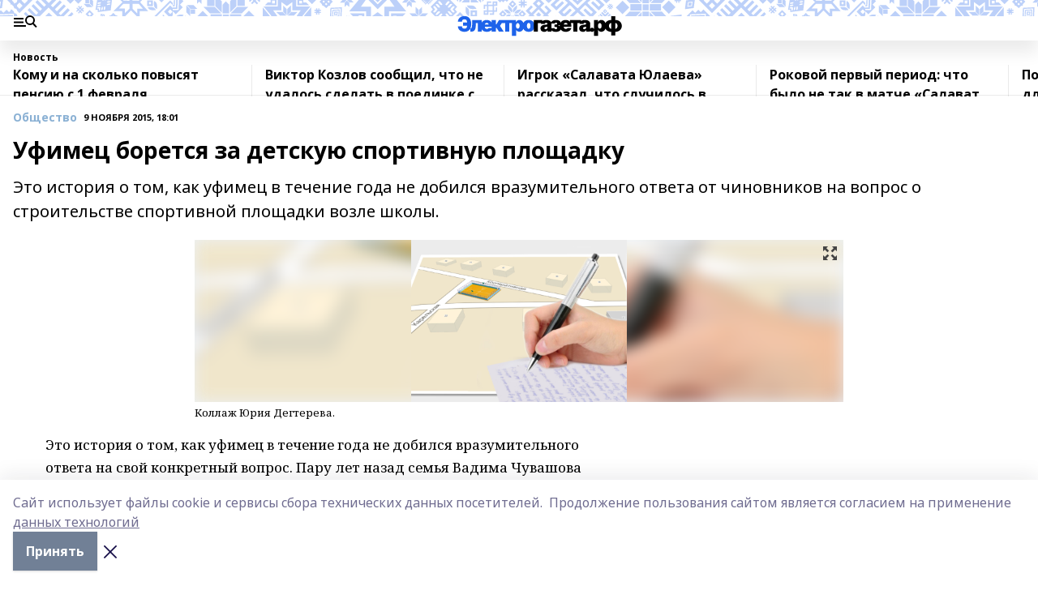

--- FILE ---
content_type: text/html; charset=utf-8
request_url: https://i-gazeta.com/news/obshchestvo/2015-11-09/ufimets-boretsya-za-detskuyu-sportivnuyu-ploschadku-612036
body_size: 32101
content:
<!doctype html>
<html data-n-head-ssr lang="ru" data-n-head="%7B%22lang%22:%7B%22ssr%22:%22ru%22%7D%7D">
  <head >
    <title>Уфимец борется за детскую спортивную площадку</title><meta data-n-head="ssr" data-hid="google" name="google" content="notranslate"><meta data-n-head="ssr" data-hid="charset" charset="utf-8"><meta data-n-head="ssr" name="viewport" content="width=1300"><meta data-n-head="ssr" data-hid="og:url" property="og:url" content="https://i-gazeta.com/news/obshchestvo/2015-11-09/ufimets-boretsya-za-detskuyu-sportivnuyu-ploschadku-612036"><meta data-n-head="ssr" data-hid="og:type" property="og:type" content="article"><meta data-n-head="ssr" name="yandex-verification" content="2a95b2e5ee9ab861"><meta data-n-head="ssr" data-hid="og:title" property="og:title" content="Уфимец борется за детскую спортивную площадку"><meta data-n-head="ssr" data-hid="og:description" property="og:description" content="Это история о том, как уфимец в течение года не добился вразумительного ответа от чиновников на вопрос о строительстве спортивной площадки возле школы."><meta data-n-head="ssr" data-hid="keywords" name="keywords" content="чиновники, бюрократия, дети, школа, спорт"><meta data-n-head="ssr" data-hid="description" name="description" content="Это история о том, как уфимец в течение года не добился вразумительного ответа от чиновников на вопрос о строительстве спортивной площадки возле школы."><meta data-n-head="ssr" data-hid="og:image" property="og:image" content="https://i-gazeta.com/attachments/8a359599f884eb512a294cfc7adb19f5f5f09f13/store/crop/0/0/800/600/800/600/0/42f5e333696a7bf8130d65f836e337b3b75967ad4f024c70f2b4060c7451/4e6043e5677c8d54b0f66d2ef8354f68.jpg"><link data-n-head="ssr" rel="icon" href="https://api.bashinform.ru/attachments/2d149c4f6ab4c54b531bf41be4b057f5e89f630e/store/b4d3f0f1659c94eb457fc3d1b2f8cd78a94cf2150c90ddf80feeb0c1da86/favicon+%282%29+%281%29.ico"><link data-n-head="ssr" rel="canonical" href="https://i-gazeta.com/news/obshchestvo/2015-11-09/ufimets-boretsya-za-detskuyu-sportivnuyu-ploschadku-612036"><link data-n-head="ssr" rel="preconnect" href="https://fonts.googleapis.com"><link data-n-head="ssr" rel="stylesheet" href="/fonts/noto-sans/index.css"><link data-n-head="ssr" rel="stylesheet" href="https://fonts.googleapis.com/css2?family=Noto+Serif:wght@400;700&amp;display=swap"><link data-n-head="ssr" rel="stylesheet" href="https://fonts.googleapis.com/css2?family=Inter:wght@400;600;700;900&amp;display=swap"><link data-n-head="ssr" rel="stylesheet" href="https://fonts.googleapis.com/css2?family=Montserrat:wght@400;700&amp;display=swap"><link data-n-head="ssr" rel="stylesheet" href="https://fonts.googleapis.com/css2?family=Pacifico&amp;display=swap"><style data-n-head="ssr">:root { --active-color: #8bb1d4; }</style><script data-n-head="ssr" src="https://yastatic.net/pcode/adfox/loader.js" crossorigin="anonymous"></script><script data-n-head="ssr" src="https://vk.com/js/api/openapi.js" async></script><script data-n-head="ssr" src="https://widget.sparrow.ru/js/embed.js" async></script><script data-n-head="ssr" type="application/ld+json">{
            "@context": "https://schema.org",
            "@type": "NewsArticle",
            "mainEntityOfPage": {
              "@type": "WebPage",
              "@id": "https://i-gazeta.com/news/obshchestvo/2015-11-09/ufimets-boretsya-za-detskuyu-sportivnuyu-ploschadku-612036"
            },
            "headline" : "Уфимец борется за детскую спортивную площадку",
            "image": [
              "https://i-gazeta.com/attachments/8a359599f884eb512a294cfc7adb19f5f5f09f13/store/crop/0/0/800/600/800/600/0/42f5e333696a7bf8130d65f836e337b3b75967ad4f024c70f2b4060c7451/4e6043e5677c8d54b0f66d2ef8354f68.jpg"
            ],
            "datePublished": "2015-11-09T18:01:06.000+05:00",
            "author": [{"@type":"Person","name":"Муртазина Ольга"}],
            "publisher": {
              "@type": "Organization",
              "name": "I-GAZETA.COM ",
              "logo": {
                "@type": "ImageObject",
                "url": "https://api.bashinform.ru/attachments/467c4da7b3206f181b50d042b9917a78ac1bc492/store/efbf2663696b46cbe72d6022dcdc462f4f9861e884179b59caafd68c042a/i-logo+%281%29.png"
              }
            },
            "description": "Это история о том, как уфимец в течение года не добился вразумительного ответа от чиновников на вопрос о строительстве спортивной площадки возле школы."
          }</script><link rel="preload" href="/_nuxt/d4baa85.js" as="script"><link rel="preload" href="/_nuxt/622ad3e.js" as="script"><link rel="preload" href="/_nuxt/ee7430d.js" as="script"><link rel="preload" href="/_nuxt/bac9abf.js" as="script"><link rel="preload" href="/_nuxt/b3945eb.js" as="script"><link rel="preload" href="/_nuxt/1f4701a.js" as="script"><link rel="preload" href="/_nuxt/bb7a823.js" as="script"><link rel="preload" href="/_nuxt/61cd1ad.js" as="script"><link rel="preload" href="/_nuxt/3795d03.js" as="script"><link rel="preload" href="/_nuxt/9842943.js" as="script"><style data-vue-ssr-id="02097838:0 0211d3d2:0 7e56e4e3:0 78c231fa:0 2b202313:0 3ba5510c:0 5439507e:0 222d4bfe:0 01f9c408:0 f11faff8:0 01b9542b:0 74a8f3db:0 fd82e6f0:0 69552a97:0 2bc4b7f8:0 77d4baa4:0 6f94af7f:0 0a7c8cf7:0 67baf181:0 a473ccf0:0 b23a0b6c:0 36448f52:0 3eb3f9ae:0 0684d134:0 7eba589d:0 44e53ad8:0 d15e8f64:0">.fade-enter,.fade-leave-to{opacity:0}.fade-enter-active,.fade-leave-active{transition:opacity .2s ease}.fade-up-enter-active,.fade-up-leave-active{transition:all .35s}.fade-up-enter,.fade-up-leave-to{opacity:0;transform:translateY(-20px)}.rubric-date{display:flex;align-items:flex-end;margin-bottom:1rem}.cm-rubric{font-weight:700;font-size:14px;margin-right:.5rem;color:var(--active-color)}.cm-date{font-size:11px;text-transform:uppercase;font-weight:700}.cm-story{font-weight:700;font-size:14px;margin-left:.5rem;margin-right:.5rem;color:var(--active-color)}.serif-text{font-family:Noto Serif,serif;line-height:1.65;font-size:17px}.bg-img{background-size:cover;background-position:50%;height:0;position:relative;background-color:#e2e2e2;padding-bottom:56%;>img{position:absolute;left:0;top:0;width:100%;height:100%;-o-object-fit:cover;object-fit:cover;-o-object-position:center;object-position:center}}.btn{--text-opacity:1;color:#fff;color:rgba(255,255,255,var(--text-opacity));text-align:center;padding-top:1.5rem;padding-bottom:1.5rem;font-weight:700;cursor:pointer;margin-top:2rem;border-radius:8px;font-size:20px;background:var(--active-color)}.checkbox{border-radius:.5rem;border-width:1px;margin-right:1.25rem;cursor:pointer;border-color:#e9e9eb;width:32px;height:32px}.checkbox.__active{background:var(--active-color) 50% no-repeat url([data-uri]);border-color:var(--active-color)}.h1{margin-top:1rem;margin-bottom:1.5rem;font-weight:700;line-height:1.07;font-size:32px}.all-matters{text-align:center;cursor:pointer;padding-top:1.5rem;padding-bottom:1.5rem;font-weight:700;margin-bottom:2rem;border-radius:8px;background:#f5f5f5;font-size:20px}.all-matters.__small{padding-top:.75rem;padding-bottom:.75rem;margin-top:1.5rem;font-size:14px;border-radius:4px}[data-desktop]{.rubric-date{margin-bottom:1.25rem}.h1{font-size:46px;margin-top:1.5rem;margin-bottom:1.5rem}section.cols{display:grid;margin-left:58px;grid-gap:16px;grid-template-columns:816px 42px 300px}section.list-cols{display:grid;grid-gap:40px;grid-template-columns:1fr 300px}.matter-grid{display:flex;flex-wrap:wrap;margin-right:-16px}.top-sticky{position:-webkit-sticky;position:sticky;top:48px}.top-sticky.local{top:56px}.top-sticky.ig{top:86px}.top-sticky-matter{position:-webkit-sticky;position:sticky;z-index:1;top:102px}.top-sticky-matter.local{top:110px}.top-sticky-matter.ig{top:140px}}.search-form{display:flex;border-bottom-width:1px;--border-opacity:1;border-color:#fff;border-color:rgba(255,255,255,var(--border-opacity));padding-bottom:.75rem;justify-content:space-between;align-items:center;--text-opacity:1;color:#fff;color:rgba(255,255,255,var(--text-opacity));.reset{cursor:pointer;opacity:.5;display:block}input{background-color:transparent;border-style:none;--text-opacity:1;color:#fff;color:rgba(255,255,255,var(--text-opacity));outline:2px solid transparent;outline-offset:2px;width:66.666667%;font-size:20px}input::-moz-placeholder{color:hsla(0,0%,100%,.18824)}input:-ms-input-placeholder{color:hsla(0,0%,100%,.18824)}input::placeholder{color:hsla(0,0%,100%,.18824)}}[data-desktop] .search-form{width:820px;button{border-radius:.25rem;font-weight:700;padding:.5rem 1.5rem;cursor:pointer;--text-opacity:1;color:#fff;color:rgba(255,255,255,var(--text-opacity));font-size:22px;background:var(--active-color)}input{font-size:28px}.reset{margin-right:2rem;margin-left:auto}}html.locked{overflow:hidden}html{body{letter-spacing:-.03em;font-family:Noto Sans,sans-serif;line-height:1.19;font-size:14px}ol,ul{margin-left:2rem;margin-bottom:1rem;li{margin-bottom:.5rem}}ol{list-style-type:decimal}ul{list-style-type:disc}a{cursor:pointer;color:inherit}iframe,img,object,video{max-width:100%}}.container{padding-left:16px;padding-right:16px}[data-desktop]{min-width:1250px;.container{margin-left:auto;margin-right:auto;padding-left:0;padding-right:0;width:1250px}}
/*! normalize.css v8.0.1 | MIT License | github.com/necolas/normalize.css */html{line-height:1.15;-webkit-text-size-adjust:100%}body{margin:0}main{display:block}h1{font-size:2em;margin:.67em 0}hr{box-sizing:content-box;height:0;overflow:visible}pre{font-family:monospace,monospace;font-size:1em}a{background-color:transparent}abbr[title]{border-bottom:none;text-decoration:underline;-webkit-text-decoration:underline dotted;text-decoration:underline dotted}b,strong{font-weight:bolder}code,kbd,samp{font-family:monospace,monospace;font-size:1em}small{font-size:80%}sub,sup{font-size:75%;line-height:0;position:relative;vertical-align:baseline}sub{bottom:-.25em}sup{top:-.5em}img{border-style:none}button,input,optgroup,select,textarea{font-family:inherit;font-size:100%;line-height:1.15;margin:0}button,input{overflow:visible}button,select{text-transform:none}[type=button],[type=reset],[type=submit],button{-webkit-appearance:button}[type=button]::-moz-focus-inner,[type=reset]::-moz-focus-inner,[type=submit]::-moz-focus-inner,button::-moz-focus-inner{border-style:none;padding:0}[type=button]:-moz-focusring,[type=reset]:-moz-focusring,[type=submit]:-moz-focusring,button:-moz-focusring{outline:1px dotted ButtonText}fieldset{padding:.35em .75em .625em}legend{box-sizing:border-box;color:inherit;display:table;max-width:100%;padding:0;white-space:normal}progress{vertical-align:baseline}textarea{overflow:auto}[type=checkbox],[type=radio]{box-sizing:border-box;padding:0}[type=number]::-webkit-inner-spin-button,[type=number]::-webkit-outer-spin-button{height:auto}[type=search]{-webkit-appearance:textfield;outline-offset:-2px}[type=search]::-webkit-search-decoration{-webkit-appearance:none}::-webkit-file-upload-button{-webkit-appearance:button;font:inherit}details{display:block}summary{display:list-item}[hidden],template{display:none}blockquote,dd,dl,figure,h1,h2,h3,h4,h5,h6,hr,p,pre{margin:0}button{background-color:transparent;background-image:none}button:focus{outline:1px dotted;outline:5px auto -webkit-focus-ring-color}fieldset,ol,ul{margin:0;padding:0}ol,ul{list-style:none}html{font-family:Noto Sans,sans-serif;line-height:1.5}*,:after,:before{box-sizing:border-box;border:0 solid #e2e8f0}hr{border-top-width:1px}img{border-style:solid}textarea{resize:vertical}input::-moz-placeholder,textarea::-moz-placeholder{color:#a0aec0}input:-ms-input-placeholder,textarea:-ms-input-placeholder{color:#a0aec0}input::placeholder,textarea::placeholder{color:#a0aec0}[role=button],button{cursor:pointer}table{border-collapse:collapse}h1,h2,h3,h4,h5,h6{font-size:inherit;font-weight:inherit}a{color:inherit;text-decoration:inherit}button,input,optgroup,select,textarea{padding:0;line-height:inherit;color:inherit}code,kbd,pre,samp{font-family:Menlo,Monaco,Consolas,"Liberation Mono","Courier New",monospace}audio,canvas,embed,iframe,img,object,svg,video{display:block;vertical-align:middle}img,video{max-width:100%;height:auto}.appearance-none{-webkit-appearance:none;-moz-appearance:none;appearance:none}.bg-transparent{background-color:transparent}.bg-black{--bg-opacity:1;background-color:#000;background-color:rgba(0,0,0,var(--bg-opacity))}.bg-white{--bg-opacity:1;background-color:#fff;background-color:rgba(255,255,255,var(--bg-opacity))}.bg-gray-200{--bg-opacity:1;background-color:#edf2f7;background-color:rgba(237,242,247,var(--bg-opacity))}.bg-center{background-position:50%}.bg-top{background-position:top}.bg-no-repeat{background-repeat:no-repeat}.bg-cover{background-size:cover}.bg-contain{background-size:contain}.border-collapse{border-collapse:collapse}.border-black{--border-opacity:1;border-color:#000;border-color:rgba(0,0,0,var(--border-opacity))}.border-blue-400{--border-opacity:1;border-color:#63b3ed;border-color:rgba(99,179,237,var(--border-opacity))}.rounded{border-radius:.25rem}.rounded-lg{border-radius:.5rem}.rounded-full{border-radius:9999px}.border-none{border-style:none}.border-2{border-width:2px}.border-4{border-width:4px}.border{border-width:1px}.border-t-0{border-top-width:0}.border-t{border-top-width:1px}.border-b{border-bottom-width:1px}.cursor-pointer{cursor:pointer}.block{display:block}.inline-block{display:inline-block}.flex{display:flex}.table{display:table}.grid{display:grid}.hidden{display:none}.flex-col{flex-direction:column}.flex-wrap{flex-wrap:wrap}.flex-no-wrap{flex-wrap:nowrap}.items-center{align-items:center}.justify-center{justify-content:center}.justify-between{justify-content:space-between}.flex-grow-0{flex-grow:0}.flex-shrink-0{flex-shrink:0}.order-first{order:-9999}.order-last{order:9999}.font-sans{font-family:Noto Sans,sans-serif}.font-serif{font-family:Noto Serif,serif}.font-medium{font-weight:500}.font-semibold{font-weight:600}.font-bold{font-weight:700}.h-3{height:.75rem}.h-6{height:1.5rem}.h-12{height:3rem}.h-auto{height:auto}.h-full{height:100%}.text-xs{font-size:11px}.text-sm{font-size:12px}.text-base{font-size:14px}.text-lg{font-size:16px}.text-xl{font-size:18px}.text-2xl{font-size:21px}.text-3xl{font-size:30px}.text-4xl{font-size:46px}.leading-6{line-height:1.5rem}.leading-none{line-height:1}.leading-tight{line-height:1.07}.leading-snug{line-height:1.125}.m-0{margin:0}.my-0{margin-top:0;margin-bottom:0}.mx-0{margin-left:0;margin-right:0}.mx-1{margin-left:.25rem;margin-right:.25rem}.mx-2{margin-left:.5rem;margin-right:.5rem}.my-4{margin-top:1rem;margin-bottom:1rem}.mx-4{margin-left:1rem;margin-right:1rem}.my-5{margin-top:1.25rem;margin-bottom:1.25rem}.mx-5{margin-left:1.25rem;margin-right:1.25rem}.my-6{margin-top:1.5rem;margin-bottom:1.5rem}.my-8{margin-top:2rem;margin-bottom:2rem}.mx-auto{margin-left:auto;margin-right:auto}.-mx-3{margin-left:-.75rem;margin-right:-.75rem}.-my-4{margin-top:-1rem;margin-bottom:-1rem}.mt-0{margin-top:0}.mr-0{margin-right:0}.mb-0{margin-bottom:0}.ml-0{margin-left:0}.mt-1{margin-top:.25rem}.mr-1{margin-right:.25rem}.mb-1{margin-bottom:.25rem}.ml-1{margin-left:.25rem}.mt-2{margin-top:.5rem}.mr-2{margin-right:.5rem}.mb-2{margin-bottom:.5rem}.ml-2{margin-left:.5rem}.mt-3{margin-top:.75rem}.mr-3{margin-right:.75rem}.mb-3{margin-bottom:.75rem}.mt-4{margin-top:1rem}.mr-4{margin-right:1rem}.mb-4{margin-bottom:1rem}.ml-4{margin-left:1rem}.mt-5{margin-top:1.25rem}.mr-5{margin-right:1.25rem}.mb-5{margin-bottom:1.25rem}.mt-6{margin-top:1.5rem}.mr-6{margin-right:1.5rem}.mb-6{margin-bottom:1.5rem}.mt-8{margin-top:2rem}.mr-8{margin-right:2rem}.mb-8{margin-bottom:2rem}.ml-8{margin-left:2rem}.mt-10{margin-top:2.5rem}.ml-10{margin-left:2.5rem}.mt-12{margin-top:3rem}.mb-12{margin-bottom:3rem}.mt-16{margin-top:4rem}.mb-16{margin-bottom:4rem}.mr-20{margin-right:5rem}.mr-auto{margin-right:auto}.ml-auto{margin-left:auto}.mt-px{margin-top:1px}.-mt-2{margin-top:-.5rem}.max-w-none{max-width:none}.max-w-full{max-width:100%}.object-contain{-o-object-fit:contain;object-fit:contain}.object-cover{-o-object-fit:cover;object-fit:cover}.object-center{-o-object-position:center;object-position:center}.opacity-0{opacity:0}.opacity-50{opacity:.5}.outline-none{outline:2px solid transparent;outline-offset:2px}.overflow-auto{overflow:auto}.overflow-hidden{overflow:hidden}.overflow-visible{overflow:visible}.p-0{padding:0}.p-2{padding:.5rem}.p-3{padding:.75rem}.p-4{padding:1rem}.p-8{padding:2rem}.px-0{padding-left:0;padding-right:0}.py-1{padding-top:.25rem;padding-bottom:.25rem}.px-1{padding-left:.25rem;padding-right:.25rem}.py-2{padding-top:.5rem;padding-bottom:.5rem}.px-2{padding-left:.5rem;padding-right:.5rem}.py-3{padding-top:.75rem;padding-bottom:.75rem}.px-3{padding-left:.75rem;padding-right:.75rem}.py-4{padding-top:1rem;padding-bottom:1rem}.px-4{padding-left:1rem;padding-right:1rem}.px-5{padding-left:1.25rem;padding-right:1.25rem}.px-6{padding-left:1.5rem;padding-right:1.5rem}.py-8{padding-top:2rem;padding-bottom:2rem}.py-10{padding-top:2.5rem;padding-bottom:2.5rem}.pt-0{padding-top:0}.pr-0{padding-right:0}.pb-0{padding-bottom:0}.pt-1{padding-top:.25rem}.pt-2{padding-top:.5rem}.pb-2{padding-bottom:.5rem}.pl-2{padding-left:.5rem}.pt-3{padding-top:.75rem}.pb-3{padding-bottom:.75rem}.pt-4{padding-top:1rem}.pr-4{padding-right:1rem}.pb-4{padding-bottom:1rem}.pl-4{padding-left:1rem}.pt-5{padding-top:1.25rem}.pr-5{padding-right:1.25rem}.pb-5{padding-bottom:1.25rem}.pl-5{padding-left:1.25rem}.pt-6{padding-top:1.5rem}.pb-6{padding-bottom:1.5rem}.pl-6{padding-left:1.5rem}.pt-8{padding-top:2rem}.pb-8{padding-bottom:2rem}.pr-10{padding-right:2.5rem}.pb-12{padding-bottom:3rem}.pl-12{padding-left:3rem}.pb-16{padding-bottom:4rem}.pointer-events-none{pointer-events:none}.fixed{position:fixed}.absolute{position:absolute}.relative{position:relative}.sticky{position:-webkit-sticky;position:sticky}.top-0{top:0}.right-0{right:0}.bottom-0{bottom:0}.left-0{left:0}.left-auto{left:auto}.shadow{box-shadow:0 1px 3px 0 rgba(0,0,0,.1),0 1px 2px 0 rgba(0,0,0,.06)}.shadow-none{box-shadow:none}.text-center{text-align:center}.text-right{text-align:right}.text-transparent{color:transparent}.text-black{--text-opacity:1;color:#000;color:rgba(0,0,0,var(--text-opacity))}.text-white{--text-opacity:1;color:#fff;color:rgba(255,255,255,var(--text-opacity))}.text-gray-600{--text-opacity:1;color:#718096;color:rgba(113,128,150,var(--text-opacity))}.text-gray-700{--text-opacity:1;color:#4a5568;color:rgba(74,85,104,var(--text-opacity))}.uppercase{text-transform:uppercase}.underline{text-decoration:underline}.tracking-tight{letter-spacing:-.05em}.select-none{-webkit-user-select:none;-moz-user-select:none;-ms-user-select:none;user-select:none}.select-all{-webkit-user-select:all;-moz-user-select:all;-ms-user-select:all;user-select:all}.visible{visibility:visible}.invisible{visibility:hidden}.whitespace-no-wrap{white-space:nowrap}.w-3{width:.75rem}.w-auto{width:auto}.w-1\/3{width:33.333333%}.w-full{width:100%}.z-20{z-index:20}.z-50{z-index:50}.gap-1{grid-gap:.25rem;gap:.25rem}.gap-2{grid-gap:.5rem;gap:.5rem}.gap-3{grid-gap:.75rem;gap:.75rem}.gap-4{grid-gap:1rem;gap:1rem}.gap-5{grid-gap:1.25rem;gap:1.25rem}.gap-6{grid-gap:1.5rem;gap:1.5rem}.gap-8{grid-gap:2rem;gap:2rem}.gap-10{grid-gap:2.5rem;gap:2.5rem}.grid-cols-1{grid-template-columns:repeat(1,minmax(0,1fr))}.grid-cols-2{grid-template-columns:repeat(2,minmax(0,1fr))}.grid-cols-3{grid-template-columns:repeat(3,minmax(0,1fr))}.grid-cols-4{grid-template-columns:repeat(4,minmax(0,1fr))}.grid-cols-5{grid-template-columns:repeat(5,minmax(0,1fr))}.transform{--transform-translate-x:0;--transform-translate-y:0;--transform-rotate:0;--transform-skew-x:0;--transform-skew-y:0;--transform-scale-x:1;--transform-scale-y:1;transform:translateX(var(--transform-translate-x)) translateY(var(--transform-translate-y)) rotate(var(--transform-rotate)) skewX(var(--transform-skew-x)) skewY(var(--transform-skew-y)) scaleX(var(--transform-scale-x)) scaleY(var(--transform-scale-y))}.transition-all{transition-property:all}.transition{transition-property:background-color,border-color,color,fill,stroke,opacity,box-shadow,transform}@-webkit-keyframes spin{to{transform:rotate(1turn)}}@keyframes spin{to{transform:rotate(1turn)}}@-webkit-keyframes ping{75%,to{transform:scale(2);opacity:0}}@keyframes ping{75%,to{transform:scale(2);opacity:0}}@-webkit-keyframes pulse{50%{opacity:.5}}@keyframes pulse{50%{opacity:.5}}@-webkit-keyframes bounce{0%,to{transform:translateY(-25%);-webkit-animation-timing-function:cubic-bezier(.8,0,1,1);animation-timing-function:cubic-bezier(.8,0,1,1)}50%{transform:none;-webkit-animation-timing-function:cubic-bezier(0,0,.2,1);animation-timing-function:cubic-bezier(0,0,.2,1)}}@keyframes bounce{0%,to{transform:translateY(-25%);-webkit-animation-timing-function:cubic-bezier(.8,0,1,1);animation-timing-function:cubic-bezier(.8,0,1,1)}50%{transform:none;-webkit-animation-timing-function:cubic-bezier(0,0,.2,1);animation-timing-function:cubic-bezier(0,0,.2,1)}}
.nuxt-progress{position:fixed;top:0;left:0;right:0;height:2px;width:0;opacity:1;transition:width .1s,opacity .4s;background-color:var(--active-color);z-index:999999}.nuxt-progress.nuxt-progress-notransition{transition:none}.nuxt-progress-failed{background-color:red}
.page_1iNBq{position:relative;min-height:65vh}[data-desktop]{.topBanner_Im5IM{margin-left:auto;margin-right:auto;width:1256px}}
.bnr_2VvRX{margin-left:auto;margin-right:auto;width:300px}.bnr_2VvRX:not(:empty){margin-bottom:1rem}.bnrContainer_1ho9N.mb-0 .bnr_2VvRX{margin-bottom:0}[data-desktop]{.bnr_2VvRX{width:auto;margin-left:0;margin-right:0}}
.topline-container[data-v-7682f57c]{position:-webkit-sticky;position:sticky;top:0;z-index:10}.bottom-menu[data-v-7682f57c]{--bg-opacity:1;background-color:#fff;background-color:rgba(255,255,255,var(--bg-opacity));height:45px;box-shadow:0 15px 20px rgba(0,0,0,.08)}.bottom-menu.__dark[data-v-7682f57c]{--bg-opacity:1;background-color:#000;background-color:rgba(0,0,0,var(--bg-opacity));.bottom-menu-link{--text-opacity:1;color:#fff;color:rgba(255,255,255,var(--text-opacity))}.bottom-menu-link:hover{color:var(--active-color)}}.bottom-menu-links[data-v-7682f57c]{display:flex;overflow:auto;grid-gap:1rem;gap:1rem;padding-top:1rem;padding-bottom:1rem;scrollbar-width:none}.bottom-menu-links[data-v-7682f57c]::-webkit-scrollbar{display:none}.bottom-menu-link[data-v-7682f57c]{white-space:nowrap;font-weight:700}.bottom-menu-link[data-v-7682f57c]:hover{color:var(--active-color)}
.topline_2m-_N{position:relative;box-shadow:0 15px 20px rgba(0,0,0,.08);background:#fff url(/_nuxt/img/ig-bg.c87ee34.svg) repeat-x top/auto 20px;height:50px;padding-top:12px;z-index:1}.topline_2m-_N.__dark_3aoYl{--bg-opacity:1;background-color:#000;background-color:rgba(0,0,0,var(--bg-opacity))}[data-desktop]{.topline_2m-_N{height:80px;background-size:auto 33px}}
.wrapper_25S8Y{display:flex;align-items:center;justify-content:space-between}.wrapper_25S8Y.__dark_3yStj{.logo_1Mqgz{background-image:url(/_nuxt/img/ig-logo-white.768bf26.svg)}.menuTrigger_2LhmQ,.socials_374_E a{--bg-opacity:1;background-color:#fff;background-color:rgba(255,255,255,var(--bg-opacity))}}.menuTrigger_2LhmQ{cursor:pointer;--bg-opacity:1;background-color:#000;background-color:rgba(0,0,0,var(--bg-opacity));width:50px;height:24px;-webkit-mask-repeat:no-repeat;mask-repeat:no-repeat;-webkit-mask-position:left center;mask-position:left center;-webkit-mask-image:url(/_nuxt/img/menu.cffb7c4.svg);mask-image:url(/_nuxt/img/menu.cffb7c4.svg)}.menuTrigger_2LhmQ.__cross_ReH-2{-webkit-mask-image:url([data-uri]);mask-image:url([data-uri])}.logo_1Mqgz{position:relative;top:7px;width:205px;height:30px;background:url(/_nuxt/img/ig-logo.8813e88.svg) no-repeat top}.socials_374_E{display:flex;align-items:center;justify-content:flex-end;a{--bg-opacity:1;background-color:#000;background-color:rgba(0,0,0,var(--bg-opacity));margin-left:1.25rem;width:20px;height:20px;-webkit-mask-position:center;mask-position:center;-webkit-mask-size:20px;mask-size:20px;-webkit-mask-repeat:no-repeat;mask-repeat:no-repeat}}.fb_2Q9f0{-webkit-mask-image:url([data-uri]);mask-image:url([data-uri])}.ig_nf_ZB{-webkit-mask-image:url(/_nuxt/img/ig.64d102e.svg);mask-image:url(/_nuxt/img/ig.64d102e.svg)}.ok_lv27v{-webkit-mask-image:url(/_nuxt/img/ok.d9e9959.svg);mask-image:url(/_nuxt/img/ok.d9e9959.svg);-webkit-mask-size:11px;mask-size:11px}.rss_3pTUy{-webkit-mask-image:url(/_nuxt/img/rss.203ee7a.svg);mask-image:url(/_nuxt/img/rss.203ee7a.svg)}.tw_VyE70{-webkit-mask-image:url(/_nuxt/img/tw.f45b205.svg);mask-image:url(/_nuxt/img/tw.f45b205.svg)}.vk_1ogYV{-webkit-mask-image:url(/_nuxt/img/vk.c02aa7f.svg);mask-image:url(/_nuxt/img/vk.c02aa7f.svg)}.yt_1PFiZ{-webkit-mask-image:url(/_nuxt/img/yt.b8c555a.svg);mask-image:url(/_nuxt/img/yt.b8c555a.svg)}.zen_243zZ{-webkit-mask-image:url([data-uri]);mask-image:url([data-uri]);-webkit-mask-size:12px;mask-size:12px}[data-desktop]{.logo_1Mqgz{width:474px;height:60px;background-size:474px}}
.block_35WEi{position:-webkit-sticky;position:sticky;left:0;width:100%;padding-top:.75rem;padding-bottom:.75rem;--bg-opacity:1;background-color:#fff;background-color:rgba(255,255,255,var(--bg-opacity));--text-opacity:1;color:#000;color:rgba(0,0,0,var(--text-opacity));height:68px;z-index:8;border-bottom:1px solid rgba(0,0,0,.08235)}.block_35WEi.invisible_3bwn4{visibility:hidden}.block_35WEi.local_2u9p8,.block_35WEi.local_ext_2mSQw{top:40px}.block_35WEi.local_2u9p8.has_bottom_items_u0rcZ,.block_35WEi.local_ext_2mSQw.has_bottom_items_u0rcZ{top:85px}.block_35WEi.ig_3ld7e{top:50px}.block_35WEi.ig_3ld7e.has_bottom_items_u0rcZ{top:95px}.block_35WEi.bi_3BhQ1,.block_35WEi.bi_ext_1Yp6j{top:49px}.block_35WEi.bi_3BhQ1.has_bottom_items_u0rcZ,.block_35WEi.bi_ext_1Yp6j.has_bottom_items_u0rcZ{top:94px}.block_35WEi.red_wPGsU{background:#fdf3f3;.blockTitle_1BF2P{color:#d65a47}}.block_35WEi.blue_2AJX7{background:#e6ecf2;.blockTitle_1BF2P{color:#8bb1d4}}.block_35WEi{.loading_1RKbb{height:1.5rem;margin:0 auto}}.blockTitle_1BF2P{font-weight:700;font-size:12px;margin-bottom:.25rem;display:inline-block;overflow:hidden;max-height:1.2em;display:-webkit-box;-webkit-line-clamp:1;-webkit-box-orient:vertical;text-overflow:ellipsis}.items_2XU71{display:flex;overflow:auto;margin-left:-16px;margin-right:-16px;padding-left:16px;padding-right:16px}.items_2XU71::-webkit-scrollbar{display:none}.item_KFfAv{flex-shrink:0;flex-grow:0;padding-right:1rem;margin-right:1rem;font-weight:700;overflow:hidden;width:295px;max-height:2.4em;border-right:1px solid rgba(0,0,0,.08235);display:-webkit-box;-webkit-line-clamp:2;-webkit-box-orient:vertical;text-overflow:ellipsis}.item_KFfAv:hover{opacity:.75}[data-desktop]{.block_35WEi{height:54px}.block_35WEi.local_2u9p8,.block_35WEi.local_ext_2mSQw{top:50px}.block_35WEi.local_2u9p8.has_bottom_items_u0rcZ,.block_35WEi.local_ext_2mSQw.has_bottom_items_u0rcZ{top:95px}.block_35WEi.ig_3ld7e{top:80px}.block_35WEi.ig_3ld7e.has_bottom_items_u0rcZ{top:125px}.block_35WEi.bi_3BhQ1,.block_35WEi.bi_ext_1Yp6j{top:42px}.block_35WEi.bi_3BhQ1.has_bottom_items_u0rcZ,.block_35WEi.bi_ext_1Yp6j.has_bottom_items_u0rcZ{top:87px}.block_35WEi.image_3yONs{.prev_1cQoq{background-image:url([data-uri])}.next_827zB{background-image:url([data-uri])}}.wrapper_TrcU4{display:grid;grid-template-columns:240px calc(100% - 320px)}.next_827zB,.prev_1cQoq{position:absolute;cursor:pointer;width:24px;height:24px;top:4px;left:210px;background:url([data-uri])}.next_827zB{left:auto;right:15px;background:url([data-uri])}.blockTitle_1BF2P{font-size:18px;padding-right:2.5rem;margin-right:0;max-height:2.4em;-webkit-line-clamp:2}.items_2XU71{margin-left:0;padding-left:0;-ms-scroll-snap-type:x mandatory;scroll-snap-type:x mandatory;scroll-behavior:smooth;scrollbar-width:none}.item_KFfAv,.items_2XU71{margin-right:0;padding-right:0}.item_KFfAv{padding-left:1.25rem;scroll-snap-align:start;width:310px;border-left:1px solid rgba(0,0,0,.08235);border-right:none}}
@-webkit-keyframes rotate-data-v-8cdd8c10{0%{transform:rotate(0)}to{transform:rotate(1turn)}}@keyframes rotate-data-v-8cdd8c10{0%{transform:rotate(0)}to{transform:rotate(1turn)}}.component[data-v-8cdd8c10]{height:3rem;margin-top:1.5rem;margin-bottom:1.5rem;display:flex;justify-content:center;align-items:center;span{height:100%;width:4rem;background:no-repeat url(/_nuxt/img/loading.dd38236.svg) 50%/contain;-webkit-animation:rotate-data-v-8cdd8c10 .8s infinite;animation:rotate-data-v-8cdd8c10 .8s infinite}}
.promo_ZrQsB{text-align:center;display:block;--text-opacity:1;color:#fff;color:rgba(255,255,255,var(--text-opacity));font-weight:500;font-size:16px;line-height:1;position:relative;z-index:1;background:#d65a47;padding:6px 20px}[data-desktop]{.promo_ZrQsB{margin-left:auto;margin-right:auto;font-size:18px;padding:12px 40px}}
.feedTriggerMobile_1uP3h{text-align:center;width:100%;left:0;bottom:0;padding:1rem;color:#000;color:rgba(0,0,0,var(--text-opacity));background:#e7e7e7;filter:drop-shadow(0 -10px 30px rgba(0,0,0,.4))}.feedTriggerMobile_1uP3h,[data-desktop] .feedTriggerDesktop_eR1zC{position:fixed;font-weight:700;--text-opacity:1;z-index:8}[data-desktop] .feedTriggerDesktop_eR1zC{color:#fff;color:rgba(255,255,255,var(--text-opacity));cursor:pointer;padding:1rem 1rem 1rem 1.5rem;display:flex;align-items:center;justify-content:space-between;width:auto;font-size:28px;right:20px;bottom:20px;line-height:.85;background:var(--active-color);.new_36fkO{--bg-opacity:1;background-color:#fff;background-color:rgba(255,255,255,var(--bg-opacity));font-size:18px;padding:.25rem .5rem;margin-left:1rem;color:var(--active-color)}}
.noindex_1PbKm{display:block}.rubricDate_XPC5P{display:flex;margin-bottom:1rem;align-items:center;flex-wrap:wrap;grid-row-gap:.5rem;row-gap:.5rem}[data-desktop]{.rubricDate_XPC5P{margin-left:58px}.noindex_1PbKm,.pollContainer_25rgc{margin-left:40px}.noindex_1PbKm{width:700px}}
.h1_fQcc_{margin-top:0;margin-bottom:1rem;font-size:28px}.bigLead_37UJd{margin-bottom:1.25rem;font-size:20px}[data-desktop]{.h1_fQcc_{margin-bottom:1.25rem;margin-top:0;font-size:40px}.bigLead_37UJd{font-size:21px;margin-bottom:2rem}.smallLead_3mYo6{font-size:21px;font-weight:500}.leadImg_n0Xok{display:grid;grid-gap:2rem;gap:2rem;margin-bottom:2rem;grid-template-columns:repeat(2,minmax(0,1fr));margin-left:40px;width:700px}}
.partner[data-v-73e20f19]{margin-top:1rem;margin-bottom:1rem;color:rgba(0,0,0,.31373)}
.blurImgContainer_3_532{position:relative;overflow:hidden;--bg-opacity:1;background-color:#edf2f7;background-color:rgba(237,242,247,var(--bg-opacity));background-position:50%;background-repeat:no-repeat;display:flex;align-items:center;justify-content:center;aspect-ratio:16/9;background-image:url(/img/loading.svg)}.blurImgBlur_2fI8T{background-position:50%;background-size:cover;filter:blur(10px)}.blurImgBlur_2fI8T,.blurImgImg_ZaMSE{position:absolute;left:0;top:0;width:100%;height:100%}.blurImgImg_ZaMSE{-o-object-fit:contain;object-fit:contain;-o-object-position:center;object-position:center}.play_hPlPQ{background-size:contain;background-position:50%;background-repeat:no-repeat;position:relative;z-index:1;width:18%;min-width:30px;max-width:80px;aspect-ratio:1/1;background-image:url([data-uri])}[data-desktop]{.play_hPlPQ{min-width:35px}}
.fs-icon[data-v-2dcb0dcc]{position:absolute;cursor:pointer;right:0;top:0;transition-property:background-color,border-color,color,fill,stroke,opacity,box-shadow,transform;transition-duration:.3s;width:25px;height:25px;background:url(/_nuxt/img/fs.32f317e.svg) 0 100% no-repeat}
.photoText_slx0c{padding-top:.25rem;font-family:Noto Serif,serif;font-size:13px;a{color:var(--active-color)}}.author_1ZcJr{color:rgba(0,0,0,.50196);span{margin-right:.25rem}}[data-desktop]{.photoText_slx0c{padding-top:.75rem;font-size:12px;line-height:1}.author_1ZcJr{font-size:11px}}.photoText_slx0c.textWhite_m9vxt{--text-opacity:1;color:#fff;color:rgba(255,255,255,var(--text-opacity));.author_1ZcJr{--text-opacity:1;color:#fff;color:rgba(255,255,255,var(--text-opacity))}}
.block_1h4f8{margin-bottom:1.5rem}[data-desktop] .block_1h4f8{margin-bottom:2rem}
.paragraph[data-v-7a4bd814]{a{color:var(--active-color)}p{margin-bottom:1.5rem}ol,ul{margin-left:2rem;margin-bottom:1rem;li{margin-bottom:.5rem}}ol{list-style-type:decimal}ul{list-style-type:disc}.question{font-weight:700;font-size:21px;line-height:1.43}.answer:before,.question:before{content:"— "}h2,h3,h4{font-weight:700;margin-bottom:1.5rem;line-height:1.07;font-family:Noto Sans,sans-serif}h2{font-size:30px}h3{font-size:21px}h4{font-size:18px}blockquote{padding-top:1rem;padding-bottom:1rem;margin-bottom:1rem;font-weight:700;font-family:Noto Sans,sans-serif;border-top:6px solid var(--active-color);border-bottom:6px solid var(--active-color);font-size:19px;line-height:1.15}.table-wrapper{overflow:auto}table{border-collapse:collapse;margin-top:1rem;margin-bottom:1rem;min-width:100%;td{padding:.75rem .5rem;border-width:1px}p{margin:0}}}
.authors_3UWeo{margin-bottom:1.5rem;display:grid;grid-gap:.25rem;gap:.25rem;font-family:Noto Serif,serif}.item_1CuO-:not(:last-child):after{content:", "}[data-desktop]{.authors_3UWeo{display:flex;grid-gap:.75rem;gap:.75rem;flex-wrap:wrap}.authors_3UWeo.right_1ePQ6{margin-left:40px;width:700px}}
.tags_IxJz4{display:flex;flex-wrap:wrap;margin-top:2rem;margin-bottom:2rem;border-top-width:1px;border-bottom-width:1px;border-color:#dbddde;a,span{margin-top:1.5rem;margin-bottom:1.5rem;margin-right:1rem}a:hover{color:var(--active-color)}}[data-desktop]{.tags_IxJz4{a,span{margin-top:1rem;margin-bottom:1rem}}.tags_IxJz4:not(.__ml-0){margin-left:40px;width:700px}}
.readus_3o8ag{margin-bottom:1.5rem;font-weight:700;font-size:16px}.subscribeButton_2yILe{font-weight:700;--text-opacity:1;color:#fff;color:rgba(255,255,255,var(--text-opacity));text-align:center;letter-spacing:-.05em;background:var(--active-color);padding:0 8px 3px;border-radius:11px;font-size:15px;width:140px}.rTitle_ae5sX{margin-bottom:1rem;font-family:Noto Sans,sans-serif;font-weight:700;color:#202022;font-size:20px;font-style:normal;line-height:normal}.items_1vOtx{display:flex;flex-wrap:wrap;grid-gap:.75rem;gap:.75rem;max-width:360px}.items_1vOtx.regional_OHiaP{.socialIcon_1xwkP{width:calc(33% - 10px)}.socialIcon_1xwkP:first-child,.socialIcon_1xwkP:nth-child(2){width:calc(50% - 10px)}}.socialIcon_1xwkP{margin-bottom:.5rem;background-size:contain;background-repeat:no-repeat;flex-shrink:0;width:calc(50% - 10px);background-position:0;height:30px}.vkIcon_1J2rG{background-image:url(/_nuxt/img/vk.07bf3d5.svg)}.vkShortIcon_1XRTC{background-image:url(/_nuxt/img/vk-short.1e19426.svg)}.tgIcon_3Y6iI{background-image:url(/_nuxt/img/tg.bfb93b5.svg)}.zenIcon_1Vpt0{background-image:url(/_nuxt/img/zen.1c41c49.svg)}.okIcon_3Q4dv{background-image:url(/_nuxt/img/ok.de8d66c.svg)}.okShortIcon_12fSg{background-image:url(/_nuxt/img/ok-short.e0e3723.svg)}.maxIcon_3MreL{background-image:url(/_nuxt/img/max.da7c1ef.png)}[data-desktop]{.readus_3o8ag{margin-left:2.5rem}.items_1vOtx{flex-wrap:nowrap;max-width:none;align-items:center}.subscribeButton_2yILe{text-align:center;font-weight:700;width:auto;padding:4px 7px 7px;font-size:25px}.socialIcon_1xwkP{height:45px}.vkIcon_1J2rG{width:197px!important}.vkShortIcon_1XRTC{width:90px!important}.tgIcon_3Y6iI{width:160px!important}.zenIcon_1Vpt0{width:110px!important}.okIcon_3Q4dv{width:256px!important}.okShortIcon_12fSg{width:90px!important}.maxIcon_3MreL{width:110px!important}}
.socials_3qx1G{margin-bottom:1.5rem}.socials_3qx1G.__black a{--border-opacity:1;border-color:#000;border-color:rgba(0,0,0,var(--border-opacity))}.socials_3qx1G.__border-white_1pZ66 .items_JTU4t a{--border-opacity:1;border-color:#fff;border-color:rgba(255,255,255,var(--border-opacity))}.socials_3qx1G{a{display:block;background-position:50%;background-repeat:no-repeat;cursor:pointer;width:20%;border:.5px solid #e2e2e2;border-right-width:0;height:42px}a:last-child{border-right-width:1px}}.items_JTU4t{display:flex}.vk_3jS8H{background-image:url(/_nuxt/img/vk.a3fc87d.svg)}.ok_3Znis{background-image:url(/_nuxt/img/ok.480e53f.svg)}.wa_32a2a{background-image:url(/_nuxt/img/wa.f2f254d.svg)}.tg_1vndD{background-image:url([data-uri])}.print_3gkIT{background-image:url(/_nuxt/img/print.f5ef7f3.svg)}.max_sqBYC{background-image:url([data-uri])}[data-desktop]{.socials_3qx1G{margin-bottom:0;width:42px}.socials_3qx1G.__sticky{position:-webkit-sticky;position:sticky;top:102px}.socials_3qx1G.__sticky.local_3XMUZ{top:110px}.socials_3qx1G.__sticky.ig_zkzMn{top:140px}.socials_3qx1G{a{width:auto;border-width:1px;border-bottom-width:0}a:last-child{border-bottom-width:1px}}.items_JTU4t{display:block}}.socials_3qx1G.__dark_1QzU6{a{border-color:#373737}.vk_3jS8H{background-image:url(/_nuxt/img/vk-white.dc41d20.svg)}.ok_3Znis{background-image:url(/_nuxt/img/ok-white.c2036d3.svg)}.wa_32a2a{background-image:url(/_nuxt/img/wa-white.e567518.svg)}.tg_1vndD{background-image:url([data-uri])}.print_3gkIT{background-image:url(/_nuxt/img/print-white.f6fd3d9.svg)}.max_sqBYC{background-image:url([data-uri])}}
.blockTitle_2XRiy{margin-bottom:.75rem;font-weight:700;font-size:28px}.itemsContainer_3JjHp{overflow:auto;margin-right:-1rem}.items_Kf7PA{width:770px;display:flex;overflow:auto}.teaserItem_ZVyTH{padding:.75rem;background:#f2f2f4;width:240px;margin-right:16px;.img_3lUmb{margin-bottom:.5rem}.title_3KNuK{line-height:1.07;font-size:18px;font-weight:700}}.teaserItem_ZVyTH:hover .title_3KNuK{color:var(--active-color)}[data-desktop]{.blockTitle_2XRiy{font-size:30px}.itemsContainer_3JjHp{margin-right:0;overflow:visible}.items_Kf7PA{display:grid;grid-template-columns:repeat(3,minmax(0,1fr));grid-gap:1.5rem;gap:1.5rem;width:auto;overflow:visible}.teaserItem_ZVyTH{width:auto;margin-right:0;background-color:transparent;padding:0;.img_3lUmb{background:#8894a2 url(/_nuxt/img/pattern-mix.5c9ce73.svg) 100% 100% no-repeat;padding-right:40px}.title_3KNuK{font-size:21px}}}
.footer_2pohu{padding:2rem .75rem;margin-top:2rem;position:relative;background:#282828;color:#eceff1}[data-desktop]{.footer_2pohu{padding:2.5rem 0}}
.footerContainer_YJ8Ze{display:grid;grid-template-columns:repeat(1,minmax(0,1fr));grid-gap:20px;font-family:Inter,sans-serif;font-size:13px;line-height:1.38;a{--text-opacity:1;color:#fff;color:rgba(255,255,255,var(--text-opacity));opacity:.75}a:hover{opacity:.5}}.contacts_3N-fT{display:grid;grid-template-columns:repeat(1,minmax(0,1fr));grid-gap:.75rem;gap:.75rem}[data-desktop]{.footerContainer_YJ8Ze{grid-gap:2.5rem;gap:2.5rem;grid-template-columns:1fr 1fr 1fr 220px;padding-bottom:20px!important}.footerContainer_YJ8Ze.__2_3FM1O{grid-template-columns:1fr 220px}.footerContainer_YJ8Ze.__3_2yCD-{grid-template-columns:1fr 1fr 220px}.footerContainer_YJ8Ze.__4_33040{grid-template-columns:1fr 1fr 1fr 220px}}</style>
  </head>
  <body class="desktop " data-desktop="1" data-n-head="%7B%22class%22:%7B%22ssr%22:%22desktop%20%22%7D,%22data-desktop%22:%7B%22ssr%22:%221%22%7D%7D">
    <div data-server-rendered="true" id="__nuxt"><!----><div id="__layout"><div><!----> <div class="bg-white"><div class="bnrContainer_1ho9N mb-0 topBanner_Im5IM"><div title="banner_1" class="adfox-bnr bnr_2VvRX"></div></div> <!----> <!----> <!----></div> <div class="topline-container" data-v-7682f57c><div data-v-7682f57c><div class="topline_2m-_N"><div class="container wrapper_25S8Y"><div class="menuTrigger_2LhmQ"></div> <a href="/" class="nuxt-link-active logo_1Mqgz"></a> <div class="socials_374_E"><a href="https://i-gazeta.com/rss/yandex.xml" class="rss_3pTUy"></a> <a href="https://vk.com/igazeta" class="vk_1ogYV"></a> <!----> <!----> <a href="https://www.youtube.com/channel/UCbT2bvYD2u6uNQCw4BtBz5w" class="yt_1PFiZ"></a> <!----> <!----></div></div></div></div> <!----></div> <div><div class="block_35WEi undefined ig_3ld7e"><div class="component loading_1RKbb" data-v-8cdd8c10><span data-v-8cdd8c10></span></div></div> <!----> <div class="page_1iNBq"><div><!----> <div class="feedTriggerDesktop_eR1zC"><span>Все новости</span> <!----></div></div> <div class="container mt-4"><div><div class="rubricDate_XPC5P"><a href="/news/obshchestvo" class="cm-rubric nuxt-link-active">Общество</a> <div class="cm-date mr-2">9 Ноября 2015, 18:01</div> <!----> <!----></div> <section class="cols"><div><div class="mb-4"><!----> <h1 class="h1 h1_fQcc_">Уфимец борется за детскую спортивную площадку</h1> <h2 class="bigLead_37UJd">Это история о том, как уфимец в течение года не добился вразумительного ответа от чиновников на вопрос о строительстве спортивной площадки возле школы.</h2> <div data-v-73e20f19><!----> <!----></div> <!----> <div class="relative mx-auto" style="max-width:800px;"><div><div class="blurImgContainer_3_532" style="filter:brightness(100%);min-height:200px;"><div class="blurImgBlur_2fI8T" style="background-image:url(https://i-gazeta.com/attachments/cfe237a202dfa58c4058721dc77a8c4f2dea6dae/store/crop/0/0/800/600/1600/0/0/42f5e333696a7bf8130d65f836e337b3b75967ad4f024c70f2b4060c7451/4e6043e5677c8d54b0f66d2ef8354f68.jpg);"></div> <img src="https://i-gazeta.com/attachments/cfe237a202dfa58c4058721dc77a8c4f2dea6dae/store/crop/0/0/800/600/1600/0/0/42f5e333696a7bf8130d65f836e337b3b75967ad4f024c70f2b4060c7451/4e6043e5677c8d54b0f66d2ef8354f68.jpg" alt="Коллаж Юрия Дегтерева." class="blurImgImg_ZaMSE"> <!----></div> <div class="fs-icon" data-v-2dcb0dcc></div></div> <div class="photoText_slx0c"><span class="mr-2">Коллаж Юрия Дегтерева.</span> <!----> <!----></div></div></div> <!----> <div><div class="block_1h4f8"><div class="paragraph serif-text" style="margin-left:40px;width:700px;" data-v-7a4bd814>Это история о том, как уфимец в течение года не добился вразумительного ответа на свой конкретный вопрос. Пару лет назад семья Вадима Чувашова переехала на Кооперативную поляну и вместе с «плюсами» проживания в частном секторе сразу увидела и «минусы».</div></div><div class="block_1h4f8"><div class="paragraph serif-text" style="margin-left:40px;width:700px;" data-v-7a4bd814><br></div></div><div class="block_1h4f8"><div class="paragraph serif-text" style="margin-left:40px;width:700px;" data-v-7a4bd814><br> «Школу №34 посещают более 500 детей, но во всей округе нет ни одной   спортплощадки. Дети лишены возможности активно отдыхать и заниматься физкультурой», — считает Вадим Алексеевич.</div></div><div class="block_1h4f8"><div class="paragraph serif-text" style="margin-left:40px;width:700px;" data-v-7a4bd814><br></div></div><div class="block_1h4f8"><div class="paragraph serif-text" style="margin-left:40px;width:700px;" data-v-7a4bd814><br> Место для гипотетической площадки определилось само собой. В плотной застройке единственный свободный участок — треугольный клин рядом с оренбургской трассой, возле недавно построенного надземного пешеходного перехода у остановки «Школьная». Местные жители его идею горячо поддержали.</div></div><div class="block_1h4f8"><div class="paragraph serif-text" style="margin-left:40px;width:700px;" data-v-7a4bd814><br></div></div><div class="block_1h4f8"><div class="paragraph serif-text" style="margin-left:40px;width:700px;" data-v-7a4bd814><br> В октябре 2014 года мужчина обратился в администрацию Кировского района Уфы по вопросу принадлежности земли и получил ответ, что участок пока свободен, хотя его часть запрашивалась под строительство хозмага.</div></div><div class="block_1h4f8"><div class="paragraph serif-text" style="margin-left:40px;width:700px;" data-v-7a4bd814><br></div></div><div class="block_1h4f8"><div class="paragraph serif-text" style="margin-left:40px;width:700px;" data-v-7a4bd814><br> Инициатор приступил к хождению по инстанциям. Отовсюду он получал официальные ответы, а также неофициальные советы взять дело в свои руки. В одной из муниципальных газет ему также посоветовали собрать умельцев, «как физруки в старые добрые времена», и самостоятельно возвести нужные сооружения. «Однако ж времена те уже прошли. Сейчас все делается по букве закона. Допустим, мы чего-нибудь тут построим, а землю возьмет в аренду предприниматель?» — размышляет Вадим Алексеевич.</div></div><div class="block_1h4f8"><div class="paragraph serif-text" style="margin-left:40px;width:700px;" data-v-7a4bd814><br></div></div><div class="block_1h4f8"><div class="paragraph serif-text" style="margin-left:40px;width:700px;" data-v-7a4bd814><br> В письме от 26 мая 2015 года служба замглавы района проинформировала заявителя, что идет поиск инвесторов на строительство площадки возле школы №34. И даже закуплены баскетбольные стойки и щиты. Однако в администрации школы о предстоящем строительстве возле своего здания ничего не знают.</div></div><div class="block_1h4f8"><div class="paragraph serif-text" style="margin-left:40px;width:700px;" data-v-7a4bd814><br></div></div><div class="block_1h4f8"><div class="paragraph serif-text" style="margin-left:40px;width:700px;" data-v-7a4bd814><br> 21 июля активист направил главе Кировского района коллективное письмо жителей Кооперативной поляны, содержащее просьбу построить площадку или включить данное строительство в план на 2016 год. В ответе от 30 июля сообщалось, что их просьба перенаправлена в Управление по обеспечению жизнедеятельности.</div></div><div class="block_1h4f8"><div class="paragraph serif-text" style="margin-left:40px;width:700px;" data-v-7a4bd814><br></div></div><div class="block_1h4f8"><div class="paragraph serif-text" style="margin-left:40px;width:700px;" data-v-7a4bd814><br> 26 августа Чувашов обратился к сити-менеджеру Уфы с просьбой выделить землю между домами №№33 и 46 по улице Кооперативной, имея в виду все тот же треугольный клинышек. В сентябре ему ответили из районной администрации инструкцией о способах получения аренды и сообщением, что о размещении коробки озадачено подумать Управление Главархитектуры.</div></div><div class="block_1h4f8"><div class="paragraph serif-text" style="margin-left:40px;width:700px;" data-v-7a4bd814><br></div></div><div class="block_1h4f8"><div class="paragraph serif-text" style="margin-left:40px;width:700px;" data-v-7a4bd814><br> Вадим Алексеевич побывал у Уполномоченного по правам ребенка. Официальный ответ содержал сведения, что план закупок на 2015 год уже реализован, и «при условии достаточного финансирования» проект Кооперативной поляны может быть включен в план благоустройства дворов на период до 2020 года.</div></div><div class="block_1h4f8"><div class="paragraph serif-text" style="margin-left:40px;width:700px;" data-v-7a4bd814><br></div></div><div class="block_1h4f8"><div class="paragraph serif-text" style="margin-left:40px;width:700px;" data-v-7a4bd814><br> «Я даже просмотрел конституционное право, видимо, надеясь отыскать  существование норм количества спортивных или детских площадок на число населения», — пошутил над собой Вадим Алексеевич. — «Разумеется, таковых нет. Так что полное право имеют не строить для нас коробку».</div></div><div class="block_1h4f8"><div class="paragraph serif-text" style="margin-left:40px;width:700px;" data-v-7a4bd814><br></div></div><div class="block_1h4f8"><div class="paragraph serif-text" style="margin-left:40px;width:700px;" data-v-7a4bd814><br> Как выяснил уфимец, вопросы обращения с муниципальной землей более чем непросты. Даже сами чиновники не могут ею распоряжаться — просто так взять и построить на ней что-нибудь. Нужно, чтобы землю кто-то арендовал под определенные цели, выиграв конкурс. И решился-таки Вадим Алексеевич «замутить» этот аукцион! Последнее его действие — запрос в Управление по земельным ресурсам уфимской администрации о подготовке кадастрового плана.</div></div><div class="block_1h4f8"><div class="paragraph serif-text" style="margin-left:40px;width:700px;" data-v-7a4bd814><br></div></div><div class="block_1h4f8"><div class="paragraph serif-text" style="margin-left:40px;width:700px;" data-v-7a4bd814><br> «Дело в том, что если создать конкурсную заявку, этот участок нельзя будет взять на другие цели — только под спортплощадку. Хотя бы так мы его придержим. А слишком далеко я не заглядываю — война план покажет».</div></div><div class="block_1h4f8"><div class="paragraph serif-text" style="margin-left:40px;width:700px;" data-v-7a4bd814><br></div></div><div class="block_1h4f8"><div class="paragraph serif-text" style="margin-left:40px;width:700px;" data-v-7a4bd814><br> «Электрогазета» будет следить за развитием событий.</div></div><div class="block_1h4f8"><div class="paragraph serif-text" style="margin-left:40px;width:700px;" data-v-7a4bd814><br> <br></div></div></div> <section><div class="bnrContainer_1ho9N"><div title="moevideo_biz" class="html-bnr bnr_2VvRX"></div></div></section> <!----> <!----> <!----> <!----> <!----> <div class="authors_3UWeo right_1ePQ6"><div><span class="mr-2">Автор:</span> <span class="item_1CuO-">Муртазина Ольга</span></div> <!----></div> <div class="tags_IxJz4"><span>Теги:</span> <a href="/tags/chinovniki">чиновники</a><a href="/tags/byurokratiya">бюрократия</a><a href="/tags/deti">дети</a><a href="/tags/shkola">школа</a><a href="/tags/sport">спорт</a></div> <div class="readus_3o8ag"><div class="rTitle_ae5sX">Читайте нас</div> <div class="items_1vOtx regional_OHiaP"><!----> <!----> <a href="https://vk.com/igazeta" target="_blank" title="Открыть в новом окне." class="socialIcon_1xwkP vkShortIcon_1XRTC"></a> <a href="https://dzen.ru/i-gazeta.com?favid=254055191" target="_blank" title="Открыть в новом окне." class="socialIcon_1xwkP zenIcon_1Vpt0"></a> <!----></div></div></div> <div><div class="__sticky ig_zkzMn socials_3qx1G"><div class="items_JTU4t"><a class="vk_3jS8H"></a><a class="tg_1vndD"></a><a class="wa_32a2a"></a><a class="ok_3Znis"></a><a class="max_sqBYC"></a> <a class="print_3gkIT"></a></div></div></div> <div><div class="top-sticky-matter "><div class="flex bnrContainer_1ho9N"><div title="banner_6" class="adfox-bnr bnr_2VvRX"></div></div> <div class="flex bnrContainer_1ho9N"><div title="banner_9" class="html-bnr bnr_2VvRX"></div></div></div></div></section></div> <!----> <div><!----> <!----> </div> <!----> <!----> <!----> <!----></div> <div class="component" style="display:none;" data-v-8cdd8c10><span data-v-8cdd8c10></span></div> <div class="inf"></div></div></div> <div class="footer_2pohu"><div><div class="footerContainer_YJ8Ze __2_3FM1O __3_2yCD- __4_33040 container"><div><p>&copy; 2011-2026 "Сайт I-GAZETA.COM - Сетевое издание "Общественная электронная газета" учреждена АО ИА "Башинформ". Главный редактор: Шарафутдинов Руслан Михайлович.</p>
<p><a href="../pages/recommendations">Правила применения рекомендательных технологий</a></p></div> <div><p>Свидетельство о регистрации СМИ № ФС77-50803 от 27.07.2012 выдано Федеральной службой по надзору в сфере связи, информационных технологий и массовых коммуникаций.</p>
<p>18+ запрещено для детей.</p>
<p><a href="https://i-gazeta.com/pages/ob-ispolzovanii-personalnykh-dannykh">Об использовании персональных данных</a></p></div> <div><p>Общественная электрогазета - правопреемница первой электронной газеты Башкортостана &laquo;БАШвестЪ&raquo; (издается ОАО ИА &laquo;Башинформ&raquo; с 2001 года).</p>
<p><a href="https://i-gazeta.com/pages/rules">Правила использования материалов &laquo;Общественной электронной газеты&raquo;</a></p>
<p></p></div> <div class="contacts_3N-fT"><div><b>Телефон</b> <div>(347) 272-93-65, 273-32-62</div></div><div><b>Эл. почта</b> <div>electrogazeta2011@gmail.com</div></div><!----><div><b>Рекламная служба</b> <div>(347) 250-11-11 adv@bashinform.ru</div></div><!----><!----><!----><!----></div></div> <div class="container"><div class="flex mt-4"><a href="https://metrika.yandex.ru/stat/?id=4938898" target="_blank" rel="nofollow" class="mr-4"><img src="https://informer.yandex.ru/informer/4938898/3_0_FFFFFFFF_EFEFEFFF_0_pageviews" alt="Яндекс.Метрика" title="Яндекс.Метрика: данные за сегодня (просмотры, визиты и уникальные посетители)" style="width:88px; height:31px; border:0;"></a> <a href="https://www.liveinternet.ru/click" target="_blank" class="mr-4"><img src="https://counter.yadro.ru/logo?11.6" title="LiveInternet: показано число просмотров за 24 часа, посетителей за 24 часа и за сегодня" alt width="88" height="31" style="border:0"></a> <a href="https://top-fwz1.mail.ru/jump?from=3415878" target="_blank"><img src="https://top-fwz1.mail.ru/counter?id=3415878;t=502;l=1" alt="Top.Mail.Ru" height="31" width="88" style="border:0;"></a></div></div></div></div> <!----><!----><!----><!----><!----><!----><!----><!----><!----><!----><!----></div></div></div><script>window.__NUXT__=(function(a,b,c,d,e,f,g,h,i,j,k,l,m,n,o,p,q,r,s,t,u,v,w,x,y,z,A,B,C,D,E,F,G,H,I,J,K,L,M,N,O,P,Q,R,S,T,U,V,W,X,Y,Z,_,$,aa,ab,ac,ad,ae,af,ag,ah,ai,aj,ak,al,am,an,ao,ap,aq,ar,as,at,au,av,aw,ax,ay,az,aA,aB,aC,aD,aE,aF,aG,aH,aI,aJ,aK,aL,aM,aN,aO){T.id=612036;T.title=I;T.lead=J;T.is_promo=b;T.erid=a;T.show_authors=e;T.published_at=U;T.noindex_text=a;T.platform_id=g;T.lightning=b;T.registration_area=j;T.is_partners_matter=b;T.mark_as_ads=b;T.advertiser_details=a;T.kind=t;T.kind_path=y;T.image={author:a,source:a,description:"Коллаж Юрия Дегтерева.",width:m,height:z,url:V,apply_blackout:d};T.image_90="https:\u002F\u002Fi-gazeta.com\u002Fattachments\u002F153634ba08150b5697bcee318e6953ceb61dc5ec\u002Fstore\u002Fcrop\u002F0\u002F0\u002F800\u002F600\u002F90\u002F0\u002F0\u002F42f5e333696a7bf8130d65f836e337b3b75967ad4f024c70f2b4060c7451\u002F4e6043e5677c8d54b0f66d2ef8354f68.jpg";T.image_250="https:\u002F\u002Fi-gazeta.com\u002Fattachments\u002Fa21c8292db33b8127d55760b16f782aa5c5f40f0\u002Fstore\u002Fcrop\u002F0\u002F0\u002F800\u002F600\u002F250\u002F0\u002F0\u002F42f5e333696a7bf8130d65f836e337b3b75967ad4f024c70f2b4060c7451\u002F4e6043e5677c8d54b0f66d2ef8354f68.jpg";T.image_800="https:\u002F\u002Fi-gazeta.com\u002Fattachments\u002Fe251a841051248fc05ba6b651a4abaeb8228c2ca\u002Fstore\u002Fcrop\u002F0\u002F0\u002F800\u002F600\u002F800\u002F0\u002F0\u002F42f5e333696a7bf8130d65f836e337b3b75967ad4f024c70f2b4060c7451\u002F4e6043e5677c8d54b0f66d2ef8354f68.jpg";T.image_1600="https:\u002F\u002Fi-gazeta.com\u002Fattachments\u002Fcfe237a202dfa58c4058721dc77a8c4f2dea6dae\u002Fstore\u002Fcrop\u002F0\u002F0\u002F800\u002F600\u002F1600\u002F0\u002F0\u002F42f5e333696a7bf8130d65f836e337b3b75967ad4f024c70f2b4060c7451\u002F4e6043e5677c8d54b0f66d2ef8354f68.jpg";T.path=W;T.rubric_title=n;T.rubric_path="\u002Fnews\u002Fobshchestvo";T.type=o;T.authors=["Муртазина Ольга"];T.platform_title=h;T.platform_host=i;T.meta_information_attributes={id:216017,title:I,description:J,keywords:"чиновники, бюрократия, дети, школа, спорт"};T.theme="white";T.noindex=a;T.content_blocks=[{position:d,kind:c,text:"Это история о том, как уфимец в течение года не добился вразумительного ответа на свой конкретный вопрос. Пару лет назад семья Вадима Чувашова переехала на Кооперативную поляну и вместе с «плюсами» проживания в частном секторе сразу увидела и «минусы»."},{position:u,kind:c,text:k},{position:v,kind:c,text:"\u003Cbr\u003E «Школу №34 посещают более 500 детей, но во всей округе нет ни одной   спортплощадки. Дети лишены возможности активно отдыхать и заниматься физкультурой», — считает Вадим Алексеевич."},{position:B,kind:c,text:k},{position:E,kind:c,text:"\u003Cbr\u003E Место для гипотетической площадки определилось само собой. В плотной застройке единственный свободный участок — треугольный клин рядом с оренбургской трассой, возле недавно построенного надземного пешеходного перехода у остановки «Школьная». Местные жители его идею горячо поддержали."},{position:F,kind:c,text:k},{position:K,kind:c,text:"\u003Cbr\u003E В октябре 2014 года мужчина обратился в администрацию Кировского района Уфы по вопросу принадлежности земли и получил ответ, что участок пока свободен, хотя его часть запрашивалась под строительство хозмага."},{position:L,kind:c,text:k},{position:M,kind:c,text:"\u003Cbr\u003E Инициатор приступил к хождению по инстанциям. Отовсюду он получал официальные ответы, а также неофициальные советы взять дело в свои руки. В одной из муниципальных газет ему также посоветовали собрать умельцев, «как физруки в старые добрые времена», и самостоятельно возвести нужные сооружения. «Однако ж времена те уже прошли. Сейчас все делается по букве закона. Допустим, мы чего-нибудь тут построим, а землю возьмет в аренду предприниматель?» — размышляет Вадим Алексеевич."},{position:X,kind:c,text:k},{position:Y,kind:c,text:"\u003Cbr\u003E В письме от 26 мая 2015 года служба замглавы района проинформировала заявителя, что идет поиск инвесторов на строительство площадки возле школы №34. И даже закуплены баскетбольные стойки и щиты. Однако в администрации школы о предстоящем строительстве возле своего здания ничего не знают."},{position:Z,kind:c,text:k},{position:12,kind:c,text:"\u003Cbr\u003E 21 июля активист направил главе Кировского района коллективное письмо жителей Кооперативной поляны, содержащее просьбу построить площадку или включить данное строительство в план на 2016 год. В ответе от 30 июля сообщалось, что их просьба перенаправлена в Управление по обеспечению жизнедеятельности."},{position:13,kind:c,text:k},{position:14,kind:c,text:"\u003Cbr\u003E 26 августа Чувашов обратился к сити-менеджеру Уфы с просьбой выделить землю между домами №№33 и 46 по улице Кооперативной, имея в виду все тот же треугольный клинышек. В сентябре ему ответили из районной администрации инструкцией о способах получения аренды и сообщением, что о размещении коробки озадачено подумать Управление Главархитектуры."},{position:15,kind:c,text:k},{position:16,kind:c,text:"\u003Cbr\u003E Вадим Алексеевич побывал у Уполномоченного по правам ребенка. Официальный ответ содержал сведения, что план закупок на 2015 год уже реализован, и «при условии достаточного финансирования» проект Кооперативной поляны может быть включен в план благоустройства дворов на период до 2020 года."},{position:17,kind:c,text:k},{position:18,kind:c,text:"\u003Cbr\u003E «Я даже просмотрел конституционное право, видимо, надеясь отыскать  существование норм количества спортивных или детских площадок на число населения», — пошутил над собой Вадим Алексеевич. — «Разумеется, таковых нет. Так что полное право имеют не строить для нас коробку»."},{position:19,kind:c,text:k},{position:20,kind:c,text:"\u003Cbr\u003E Как выяснил уфимец, вопросы обращения с муниципальной землей более чем непросты. Даже сами чиновники не могут ею распоряжаться — просто так взять и построить на ней что-нибудь. Нужно, чтобы землю кто-то арендовал под определенные цели, выиграв конкурс. И решился-таки Вадим Алексеевич «замутить» этот аукцион! Последнее его действие — запрос в Управление по земельным ресурсам уфимской администрации о подготовке кадастрового плана."},{position:21,kind:c,text:k},{position:22,kind:c,text:"\u003Cbr\u003E «Дело в том, что если создать конкурсную заявку, этот участок нельзя будет взять на другие цели — только под спортплощадку. Хотя бы так мы его придержим. А слишком далеко я не заглядываю — война план покажет»."},{position:23,kind:c,text:k},{position:24,kind:c,text:"\u003Cbr\u003E «Электрогазета» будет следить за развитием событий."},{position:25,kind:c,text:"\u003Cbr\u003E \u003Cbr\u003E"}];T.poll=a;T.official_comment=a;T.tags=[{title:_,slug:"chinovniki",path:"\u002Ftags\u002Fchinovniki"},{title:$,slug:"byurokratiya",path:"\u002Ftags\u002Fbyurokratiya"},{title:aa,slug:"deti",path:"\u002Ftags\u002Fdeti"},{title:ab,slug:"shkola",path:"\u002Ftags\u002Fshkola"},{title:ac,slug:N,path:"\u002Ftags\u002Fsport"}];T.schema_org=[{"@context":ad,"@type":O,url:i,logo:P},{"@context":ad,"@type":"BreadcrumbList",itemListElement:[{"@type":ae,position:u,name:o,item:{name:o,"@id":"https:\u002F\u002Fi-gazeta.com\u002Fnews"}},{"@type":ae,position:v,name:n,item:{name:n,"@id":"https:\u002F\u002Fi-gazeta.com\u002Fnews\u002Fobshchestvo"}}]},{"@context":"http:\u002F\u002Fschema.org","@type":"NewsArticle",mainEntityOfPage:{"@type":"WebPage","@id":af},headline:I,genre:n,url:af,description:J,text:" Это история о том, как уфимец в течение года не добился вразумительного ответа на свой конкретный вопрос. Пару лет назад семья Вадима Чувашова переехала на Кооперативную поляну и вместе с «плюсами» проживания в частном секторе сразу увидела и «минусы».   «Школу №34 посещают более 500 детей, но во всей округе нет ни одной   спортплощадки. Дети лишены возможности активно отдыхать и заниматься физкультурой», — считает Вадим Алексеевич.   Место для гипотетической площадки определилось само собой. В плотной застройке единственный свободный участок — треугольный клин рядом с оренбургской трассой, возле недавно построенного надземного пешеходного перехода у остановки «Школьная». Местные жители его идею горячо поддержали.   В октябре 2014 года мужчина обратился в администрацию Кировского района Уфы по вопросу принадлежности земли и получил ответ, что участок пока свободен, хотя его часть запрашивалась под строительство хозмага.   Инициатор приступил к хождению по инстанциям. Отовсюду он получал официальные ответы, а также неофициальные советы взять дело в свои руки. В одной из муниципальных газет ему также посоветовали собрать умельцев, «как физруки в старые добрые времена», и самостоятельно возвести нужные сооружения. «Однако ж времена те уже прошли. Сейчас все делается по букве закона. Допустим, мы чего-нибудь тут построим, а землю возьмет в аренду предприниматель?» — размышляет Вадим Алексеевич.   В письме от 26 мая 2015 года служба замглавы района проинформировала заявителя, что идет поиск инвесторов на строительство площадки возле школы №34. И даже закуплены баскетбольные стойки и щиты. Однако в администрации школы о предстоящем строительстве возле своего здания ничего не знают.   21 июля активист направил главе Кировского района коллективное письмо жителей Кооперативной поляны, содержащее просьбу построить площадку или включить данное строительство в план на 2016 год. В ответе от 30 июля сообщалось, что их просьба перенаправлена в Управление по обеспечению жизнедеятельности.   26 августа Чувашов обратился к сити-менеджеру Уфы с просьбой выделить землю между домами №№33 и 46 по улице Кооперативной, имея в виду все тот же треугольный клинышек. В сентябре ему ответили из районной администрации инструкцией о способах получения аренды и сообщением, что о размещении коробки озадачено подумать Управление Главархитектуры.   Вадим Алексеевич побывал у Уполномоченного по правам ребенка. Официальный ответ содержал сведения, что план закупок на 2015 год уже реализован, и «при условии достаточного финансирования» проект Кооперативной поляны может быть включен в план благоустройства дворов на период до 2020 года.   «Я даже просмотрел конституционное право, видимо, надеясь отыскать  существование норм количества спортивных или детских площадок на число населения», — пошутил над собой Вадим Алексеевич. — «Разумеется, таковых нет. Так что полное право имеют не строить для нас коробку».   Как выяснил уфимец, вопросы обращения с муниципальной землей более чем непросты. Даже сами чиновники не могут ею распоряжаться — просто так взять и построить на ней что-нибудь. Нужно, чтобы землю кто-то арендовал под определенные цели, выиграв конкурс. И решился-таки Вадим Алексеевич «замутить» этот аукцион! Последнее его действие — запрос в Управление по земельным ресурсам уфимской администрации о подготовке кадастрового плана.   «Дело в том, что если создать конкурсную заявку, этот участок нельзя будет взять на другие цели — только под спортплощадку. Хотя бы так мы его придержим. А слишком далеко я не заглядываю — война план покажет».   «Электрогазета» будет следить за развитием событий.  ",author:{"@type":O,name:h},about:[_,$,aa,ab,ac],image:[V],datePublished:U,dateModified:"2020-12-18T11:02:00.460+05:00",publisher:{"@type":O,name:h,logo:{"@type":"ImageObject",url:P}}}];T.story=a;T.small_lead_image=b;T.translated_by=a;T.counters={google_analytics_id:ag,yandex_metrika_id:ah,liveinternet_counter_id:ai};T.views=u;T.hide_views=e;return {layout:"default",data:[{matters:[T]}],fetch:{"0":{mainItem:a,minorItem:a}},error:a,state:{platform:{meta_information_attributes:{id:g,title:"Новости Уфы и Республики Башкортостан - Электрогазета",description:"Главные новости Башкирии и городов, самые актуальные новости этого часа",keywords:"Новости Уфы и Башкирии, Общественная электрогазета, БАШвестЪ"},id:g,color:"#8bb1d4",title:h,domain:"i-gazeta.com",hostname:i,footer_text:a,favicon_url:"https:\u002F\u002Fapi.bashinform.ru\u002Fattachments\u002F2d149c4f6ab4c54b531bf41be4b057f5e89f630e\u002Fstore\u002Fb4d3f0f1659c94eb457fc3d1b2f8cd78a94cf2150c90ddf80feeb0c1da86\u002Ffavicon+%282%29+%281%29.ico",contact_email:"support@bashinform.ru",logo_mobile_url:"https:\u002F\u002Fapi.bashinform.ru\u002Fattachments\u002F3c282d8729b8955f52ab1c8b0656ffba46123879\u002Fstore\u002F91c933dab8a43f8bbac3ae6e30a985c3a6dbfa495f219952072c11e1a2cc\u002Fi-logo+%282%29.png",logo_desktop_url:P,logo_footer_url:a,weather_data:{desc:"Clouds",temp:-12.35,date:"2026-01-20T17:00:02+00:00"},template:"ig",footer_column_first:"\u003Cp\u003E&copy; 2011-2026 \"Сайт I-GAZETA.COM - Сетевое издание \"Общественная электронная газета\" учреждена АО ИА \"Башинформ\". Главный редактор: Шарафутдинов Руслан Михайлович.\u003C\u002Fp\u003E\n\u003Cp\u003E\u003Ca href=\"..\u002Fpages\u002Frecommendations\"\u003EПравила применения рекомендательных технологий\u003C\u002Fa\u003E\u003C\u002Fp\u003E",footer_column_second:"\u003Cp\u003EСвидетельство о регистрации СМИ № ФС77-50803 от 27.07.2012 выдано Федеральной службой по надзору в сфере связи, информационных технологий и массовых коммуникаций.\u003C\u002Fp\u003E\n\u003Cp\u003E18+ запрещено для детей.\u003C\u002Fp\u003E\n\u003Cp\u003E\u003Ca href=\"https:\u002F\u002Fi-gazeta.com\u002Fpages\u002Fob-ispolzovanii-personalnykh-dannykh\"\u003EОб использовании персональных данных\u003C\u002Fa\u003E\u003C\u002Fp\u003E",footer_column_third:"\u003Cp\u003EОбщественная электрогазета - правопреемница первой электронной газеты Башкортостана &laquo;БАШвестЪ&raquo; (издается ОАО ИА &laquo;Башинформ&raquo; с 2001 года).\u003C\u002Fp\u003E\n\u003Cp\u003E\u003Ca href=\"https:\u002F\u002Fi-gazeta.com\u002Fpages\u002Frules\"\u003EПравила использования материалов &laquo;Общественной электронной газеты&raquo;\u003C\u002Fa\u003E\u003C\u002Fp\u003E\n\u003Cp\u003E\u003C\u002Fp\u003E",link_yandex_news:f,h1_title_on_main_page:"Новости Уфы и Башкирии",send_pulse_code:f,announcement:{is_active:b},banners:[{code:"{\"ownerId\":379790,\"containerId\":\"adfox_16249565606188618\",\"params\":{\"pp\":\"bpxf\",\"ps\":\"favp\",\"p2\":\"hgoo\"}}",slug:"banner_3",description:"Лента новостей - “№3. 240x400”",visibility:w,provider:p},{code:aj,slug:"banner_6",description:"Правая колонка. - “№6. 240x400” + ротация (копия №2)",visibility:w,provider:p},{code:"{\"ownerId\":379790,\"containerId\":\"adfox_16249565612751302\",\"params\":{\"pp\":\"bpxj\",\"ps\":\"favp\",\"p2\":\"hgos\"}}",slug:"banner_7",description:"Конкурс. Правая колонка. - “№7. 240x400”",visibility:w,provider:p},{code:"{\"ownerId\":249613,\"containerId\":\"adfox_163307283885735778\",\"params\":{\"pp\":\"bsqe\",\"ps\":\"cxdo\",\"p2\":\"p\"}}",slug:"m_banner_1",description:"Над топлайном - “№1. Мобайл”",visibility:C,provider:p},{code:"{\"ownerId\":249613,\"containerId\":\"adfox_163291168095944148_2\",\"params\":{\"pp\":\"lhy\",\"ps\":\"cxdo\",\"p2\":\"p\"}}",slug:"m_banner_2",description:"После картины дня - “№2. Мобайл”",visibility:C,provider:p},{code:"{\"ownerId\":249613,\"containerId\":\"adfox_163291168095944148_3\",\"params\":{\"pp\":\"lhy\",\"ps\":\"cxdo\",\"p2\":\"p\"}}",slug:"m_banner_3",description:"После мнений(колонок) - “№3. Мобайл”",visibility:C,provider:p},{code:"{\"ownerId\":249613,\"containerId\":\"adfox_163291168095944148_3\",\"params\":{\"pp\":\"bsom\",\"ps\":\"cxdo\",\"p2\":\"p\"}}",slug:"m_banner_4",description:"Плоский баннер",visibility:C,provider:p},{code:ak,slug:al,description:"moevideo_biz_mob",visibility:C,provider:G},{code:aj,slug:"banner_2",description:"Лента новостей - “№2. 240x400” (копия №6)",visibility:w,provider:p},{code:"{   \"ownerId\": 249613,   \"containerId\": \"adfox_153122084671622554\",    \"params\": {  \"pp\": \"idz\",    \"ps\": \"cxdo\",      \"p2\": \"p\"  }    }",slug:"banner_1",description:"Над топлайном - “№1. 1256x250”",visibility:w,provider:p},{code:"\u003Cdiv id=\"DivID\"\u003E\u003C\u002Fdiv\u003E\n\u003Cscript type=\"text\u002Fjavascript\"\nsrc=\"\u002F\u002Fnews.mediametrics.ru\u002Fcgi-bin\u002Fb.fcgi?ac=b&m=js&n=4&id=DivID\" \ncharset=\"UTF-8\"\u003E\n\u003C\u002Fscript\u003E",slug:"mediametrics_1",description:"Код Mediametrics",visibility:"both",provider:G},{code:"\u003Cdiv id=\"moevideobanner240400\"\u003E\u003C\u002Fdiv\u003E\n\u003Cscript type=\"text\u002Fjavascript\"\u003E\n(\n() =\u003E {\nconst script = document.createElement(\"script\");\nscript.src = \"https:\u002F\u002Fcdn1.moe.video\u002Fp\u002Fb.js\";\nscript.onload = () =\u003E {\naddBanner({\nelement: '#moevideobanner240400',\nplacement: 11407,\nwidth: '240px',\nheight: '400px',\nadvertCount: 0,\n});\n};\ndocument.body.append(script);\n}\n)()\n\u003C\u002Fscript\u003E",slug:"banner_9",description:"Мое видео в материале 240х400",visibility:w,provider:G},{code:ak,slug:al,description:"moevideo_biz_desc",visibility:w,provider:G}],teaser_blocks:[],global_teaser_blocks:[],menu_items:[],rubrics:[{slug:am,title:an,id:am},{slug:ao,title:"Старая Уфа Стаса Михайлова",id:ao},{slug:ap,title:"Тридесятые государства",id:ap},{slug:aq,title:"Школа начжура",id:aq},{slug:ar,title:"Ценности",id:ar},{slug:as,title:"Копилка",id:as},{slug:at,title:au,id:at},{slug:av,title:"ЧП 102",id:av},{slug:Q,title:R,id:Q},{slug:aw,title:n,id:aw},{slug:ax,title:"Регион102",id:ax},{slug:ay,title:"Идеи",id:ay},{slug:az,title:"Доколе",id:az},{slug:aA,title:H,id:aA},{slug:N,title:"Спорт",id:N},{slug:aB,title:"Короче",id:aB},{slug:aC,title:"Знаю как",id:aC},{slug:aD,title:aE,id:aD},{slug:aF,title:aG,id:aF},{slug:aH,title:"Доходы",id:aH},{slug:aI,title:q,id:aI}],language:"rus",language_title:"Русский",matter_kinds:[{id:t,title:o},{id:r,title:s},{id:"opinion",title:"Мнение"},{id:"press_conference",title:"Пресс-конференция"},{id:"card",title:"Карточки"},{id:"tilda",title:"Тильда"},{id:"gallery",title:"Фотогалерея"},{id:"video",title:"Видео"},{id:"survey",title:"Опрос"},{id:"test",title:"Тест"},{id:"podcast",title:"Подкаст"},{id:"persona",title:"Персона"},{id:"contest",title:"Конкурс"},{id:"broadcast",title:"Онлайн-трансляция"}],menu_sections:[{title:"Издание",position:d,section_type:"footer",menu_items:[]},{title:"Разделы",position:d,section_type:"main",menu_items:[{title:q,url:"\u002Frubric\u002Fnovosti",position:d,menu:l,item_type:c},{title:n,url:"\u002Frubric\u002Fobshchestvo",position:u,menu:l,item_type:c},{title:H,url:"\u002Frubric\u002Fmesta_interesa",position:v,menu:l,item_type:c},{title:R,url:"\u002Frubric\u002Fpogoda",position:B,menu:l,item_type:c},{title:aG,url:"\u002Frubric\u002Fpoehali",position:E,menu:l,item_type:c},{title:"ЧП",url:"\u002Frubric\u002Fproisshestviya",position:F,menu:l,item_type:c},{title:au,url:"\u002Frubric\u002Fmasterok",position:K,menu:l,item_type:c},{title:"Колонки",url:"\u002Fopinions",position:L,menu:l,item_type:c},{title:an,url:"\u002Frubric\u002Flifehacker",position:M,menu:l,item_type:c}]}],social_networks:{social_vk:"https:\u002F\u002Fvk.com\u002Figazeta",social_ok:f,social_fb:f,social_ig:f,social_twitter:f,social_youtube:"https:\u002F\u002Fwww.youtube.com\u002Fchannel\u002FUCbT2bvYD2u6uNQCw4BtBz5w",social_zen:"https:\u002F\u002Fdzen.ru\u002Fi-gazeta.com?favid=254055191",social_rss:"https:\u002F\u002Fi-gazeta.com\u002Frss\u002Fyandex.xml",social_telegram:f,social_max:f},analytics:{yandex_metrika_id:ah,yandex_metrika_id_2:f,google_analytics_id:ag,liveinternet_counter_id:ai,yandex_verification:"2a95b2e5ee9ab861",zen_verification:f,google_verification:f,mail_counter_id:aJ,mail_informer_id:aJ},related_platforms:[],contacts:{phone:"(347) 272-93-65, 273-32-62",email:"electrogazeta2011@gmail.com",address:f,staff_office:a,collaboration:a,receiving_office:a,advertising_office:"(347) 250-11-11 adv@bashinform.ru",editors_office:a},logo_text:"I-GAZETA.COM",promo_blocks:{see_also:[{position:d,matter:a},{position:u,matter:a},{position:v,matter:a},{position:B,matter:a}]},news_feed_promo_blocks:{promo:[{position:d,matter:a},{position:u,matter:a},{position:v,matter:a},{position:B,matter:a},{position:E,matter:a},{position:F,matter:a}],popular:[{position:d,matter:{id:2541525,title:"Икона, написанная настоятелем уфимского храма, обрела дом в Финляндии",lead:"Как настоятель уфимского храма Архангела Михаила Андрей Спиридонов научился писать чудесные иконы?",is_promo:b,erid:a,show_authors:e,published_at:"2021-10-11T14:19:00.000+05:00",noindex_text:a,platform_id:g,lightning:b,registration_area:j,is_partners_matter:b,mark_as_ads:b,advertiser_details:a,kind:r,kind_path:x,image:{author:a,source:"Со страницы Андрея Спиридонова в соцсетях.",description:"Андрей Спиридонов.",width:m,height:z,url:"https:\u002F\u002Fi-gazeta.com\u002Fattachments\u002F28751b5de8c341245cba398ac3f0f778c7104d74\u002Fstore\u002Fcrop\u002F0\u002F0\u002F800\u002F600\u002F800\u002F600\u002F0\u002Fe64f9c88ef9403ded7d91f7de649850ac3ea2144f14b66061f810b33effb\u002F%D0%B1%D0%B0%D1%82%D1%8E%D1%88%D0%BA%D0%B01.jpg",apply_blackout:d},image_90:"https:\u002F\u002Fi-gazeta.com\u002Fattachments\u002F78ca1b3464fdea82965a6222c214485e2a418e90\u002Fstore\u002Fcrop\u002F0\u002F0\u002F800\u002F600\u002F90\u002F0\u002F0\u002Fe64f9c88ef9403ded7d91f7de649850ac3ea2144f14b66061f810b33effb\u002F%D0%B1%D0%B0%D1%82%D1%8E%D1%88%D0%BA%D0%B01.jpg",image_250:"https:\u002F\u002Fi-gazeta.com\u002Fattachments\u002F712356e0f9c154cb239d67b5838859936f41b025\u002Fstore\u002Fcrop\u002F0\u002F0\u002F800\u002F600\u002F250\u002F0\u002F0\u002Fe64f9c88ef9403ded7d91f7de649850ac3ea2144f14b66061f810b33effb\u002F%D0%B1%D0%B0%D1%82%D1%8E%D1%88%D0%BA%D0%B01.jpg",image_800:"https:\u002F\u002Fi-gazeta.com\u002Fattachments\u002Fa4f7145ff77b45a791e93e90ae4bc0f450c60e06\u002Fstore\u002Fcrop\u002F0\u002F0\u002F800\u002F600\u002F800\u002F0\u002F0\u002Fe64f9c88ef9403ded7d91f7de649850ac3ea2144f14b66061f810b33effb\u002F%D0%B1%D0%B0%D1%82%D1%8E%D1%88%D0%BA%D0%B01.jpg",image_1600:"https:\u002F\u002Fi-gazeta.com\u002Fattachments\u002F2a3b64c35c82e75bbca1bdca4ba23e01d86896b0\u002Fstore\u002Fcrop\u002F0\u002F0\u002F800\u002F600\u002F1600\u002F0\u002F0\u002Fe64f9c88ef9403ded7d91f7de649850ac3ea2144f14b66061f810b33effb\u002F%D0%B1%D0%B0%D1%82%D1%8E%D1%88%D0%BA%D0%B01.jpg",path:"\u002Farticles\u002Fobshchestvo\u002F2021-10-11\u002Fikona-napisannaya-nastoyatelem-ufimskogo-hrama-obrela-dom-v-finlyandii-2541525",rubric_title:n,rubric_path:S,type:s,authors:[aK],platform_title:h,platform_host:i}},{position:u,matter:{id:2565816,title:"В Башкирии начались обходы невакцинированных граждан",lead:"Об этом на круглом столе Общественной палаты «О мерах по недопущению распространения новой коронавирусной инфекции «COVID-19» сообщила замминистра семьи, труда и социальной защиты населения РБ Татьяна Глухова.",is_promo:b,erid:a,show_authors:e,published_at:"2021-10-29T18:14:35.000+05:00",noindex_text:a,platform_id:g,lightning:b,registration_area:j,is_partners_matter:b,mark_as_ads:b,advertiser_details:a,kind:t,kind_path:y,image:{author:"Дарьи Святохиной.",source:a,description:a,width:m,height:z,url:"https:\u002F\u002Fi-gazeta.com\u002Fattachments\u002Fcf08a3bb6f89de970281a46f5da32042263d3654\u002Fstore\u002Fcrop\u002F0\u002F0\u002F800\u002F600\u002F800\u002F600\u002F0\u002F9313ee8c327df3a07f54239aecab3bba011fba98adb4ac9901545a24933b\u002F94c4007f03f79e0e8470145d617a9973.jpg",apply_blackout:d},image_90:"https:\u002F\u002Fi-gazeta.com\u002Fattachments\u002F3baaaf99131aacc6bba9f813d8ef6abea761e60f\u002Fstore\u002Fcrop\u002F0\u002F0\u002F800\u002F600\u002F90\u002F0\u002F0\u002F9313ee8c327df3a07f54239aecab3bba011fba98adb4ac9901545a24933b\u002F94c4007f03f79e0e8470145d617a9973.jpg",image_250:"https:\u002F\u002Fi-gazeta.com\u002Fattachments\u002Fa8af573fdeb55c83bbc976534f00c613b890a520\u002Fstore\u002Fcrop\u002F0\u002F0\u002F800\u002F600\u002F250\u002F0\u002F0\u002F9313ee8c327df3a07f54239aecab3bba011fba98adb4ac9901545a24933b\u002F94c4007f03f79e0e8470145d617a9973.jpg",image_800:"https:\u002F\u002Fi-gazeta.com\u002Fattachments\u002F386db01d948687c57aa7e6e7c9ab0291bf766bad\u002Fstore\u002Fcrop\u002F0\u002F0\u002F800\u002F600\u002F800\u002F0\u002F0\u002F9313ee8c327df3a07f54239aecab3bba011fba98adb4ac9901545a24933b\u002F94c4007f03f79e0e8470145d617a9973.jpg",image_1600:"https:\u002F\u002Fi-gazeta.com\u002Fattachments\u002F80f32dba03307f7b492264712d692b27b0bf8691\u002Fstore\u002Fcrop\u002F0\u002F0\u002F800\u002F600\u002F1600\u002F0\u002F0\u002F9313ee8c327df3a07f54239aecab3bba011fba98adb4ac9901545a24933b\u002F94c4007f03f79e0e8470145d617a9973.jpg",path:"\u002Fnews\u002Fnovosti\u002F2021-10-29\u002Fv-bashkirii-nachalis-obhody-nevaktsinirovannyh-grazhdan-2565816",rubric_title:q,rubric_path:D,type:o,authors:[A],platform_title:h,platform_host:i}},{position:v,matter:{id:2596476,title:"Геолог из Башкирии изучает остров Шикотан",lead:"Геолог Сергей Сирота из села Вознесенка Дуванского района Башкирии уехал исследовать остров Шикотан — самый крупный остров Малой Курильской гряды.",is_promo:b,erid:a,show_authors:e,published_at:"2021-11-28T09:00:00.000+05:00",noindex_text:a,platform_id:g,lightning:b,registration_area:j,is_partners_matter:b,mark_as_ads:b,advertiser_details:a,kind:r,kind_path:x,image:{author:"предоставлено Сергеем Сиротой.",source:a,description:a,width:m,height:z,url:"https:\u002F\u002Fi-gazeta.com\u002Fattachments\u002F6cab08f35ebd82eedecdad61b22178827eade42c\u002Fstore\u002Fcrop\u002F0\u002F0\u002F800\u002F600\u002F800\u002F600\u002F0\u002Fdd84171a31359c4098923a13eb1eee8eb6a899f570acd5a8d76996366065\u002FIMG-20211031-WA0013.jpg",apply_blackout:d},image_90:"https:\u002F\u002Fi-gazeta.com\u002Fattachments\u002Faa15fa01354615658cb9660629b1b5a72262b718\u002Fstore\u002Fcrop\u002F0\u002F0\u002F800\u002F600\u002F90\u002F0\u002F0\u002Fdd84171a31359c4098923a13eb1eee8eb6a899f570acd5a8d76996366065\u002FIMG-20211031-WA0013.jpg",image_250:"https:\u002F\u002Fi-gazeta.com\u002Fattachments\u002F3f935acc575a6c9394f04c5a4dbf09041a8006b6\u002Fstore\u002Fcrop\u002F0\u002F0\u002F800\u002F600\u002F250\u002F0\u002F0\u002Fdd84171a31359c4098923a13eb1eee8eb6a899f570acd5a8d76996366065\u002FIMG-20211031-WA0013.jpg",image_800:"https:\u002F\u002Fi-gazeta.com\u002Fattachments\u002Fc87fbdad660fca64cabc88cf2b89458173c1ca4f\u002Fstore\u002Fcrop\u002F0\u002F0\u002F800\u002F600\u002F800\u002F0\u002F0\u002Fdd84171a31359c4098923a13eb1eee8eb6a899f570acd5a8d76996366065\u002FIMG-20211031-WA0013.jpg",image_1600:"https:\u002F\u002Fi-gazeta.com\u002Fattachments\u002F4c62aca7b3fbc24224e6f4252e1444fde6c41f0e\u002Fstore\u002Fcrop\u002F0\u002F0\u002F800\u002F600\u002F1600\u002F0\u002F0\u002Fdd84171a31359c4098923a13eb1eee8eb6a899f570acd5a8d76996366065\u002FIMG-20211031-WA0013.jpg",path:"\u002Farticles\u002Fnauka102\u002F2021-11-28\u002Fgeolog-iz-bashkirii-izuchaet-ostrov-shikotan-2596476",rubric_title:aE,rubric_path:"\u002Farticles\u002Fnauka102",type:s,authors:[aL],platform_title:h,platform_host:i}},{position:B,matter:{id:2544011,title:"В Башкирии вступит в силу постановление об обязательной вакцинации",lead:a,is_promo:b,erid:a,show_authors:e,published_at:"2021-10-12T16:01:00.000+05:00",noindex_text:a,platform_id:g,lightning:b,registration_area:j,is_partners_matter:b,mark_as_ads:b,advertiser_details:a,kind:t,kind_path:y,image:{author:a,source:"ИА «Башинформ».",description:a,width:m,height:533,url:"https:\u002F\u002Fi-gazeta.com\u002Fattachments\u002Ff4317a735710a022ea0589a6466b5c074ea322a1\u002Fstore\u002Fcrop\u002F0\u002F0\u002F800\u002F533\u002F800\u002F533\u002F0\u002Fa424b2be11eb238e6e5f8f64cfa0cc7c734d223c7e519843424fcd8b1855\u002F079b8471-6266-4756-80d8-1017ee34ff4d.jpg",apply_blackout:d},image_90:"https:\u002F\u002Fi-gazeta.com\u002Fattachments\u002Fcda91f0f4bb69aecb00dfd2943cfab67c18e3471\u002Fstore\u002Fcrop\u002F0\u002F0\u002F800\u002F533\u002F90\u002F0\u002F0\u002Fa424b2be11eb238e6e5f8f64cfa0cc7c734d223c7e519843424fcd8b1855\u002F079b8471-6266-4756-80d8-1017ee34ff4d.jpg",image_250:"https:\u002F\u002Fi-gazeta.com\u002Fattachments\u002F998773724251994c01efb1b3a64917c5d30cd466\u002Fstore\u002Fcrop\u002F0\u002F0\u002F800\u002F533\u002F250\u002F0\u002F0\u002Fa424b2be11eb238e6e5f8f64cfa0cc7c734d223c7e519843424fcd8b1855\u002F079b8471-6266-4756-80d8-1017ee34ff4d.jpg",image_800:"https:\u002F\u002Fi-gazeta.com\u002Fattachments\u002Fba9c5d49f26ac7672ad6edae54deaef0c1e1dad5\u002Fstore\u002Fcrop\u002F0\u002F0\u002F800\u002F533\u002F800\u002F0\u002F0\u002Fa424b2be11eb238e6e5f8f64cfa0cc7c734d223c7e519843424fcd8b1855\u002F079b8471-6266-4756-80d8-1017ee34ff4d.jpg",image_1600:"https:\u002F\u002Fi-gazeta.com\u002Fattachments\u002Fd842da82623835ed7a55c15f082087cdb250f25c\u002Fstore\u002Fcrop\u002F0\u002F0\u002F800\u002F533\u002F1600\u002F0\u002F0\u002Fa424b2be11eb238e6e5f8f64cfa0cc7c734d223c7e519843424fcd8b1855\u002F079b8471-6266-4756-80d8-1017ee34ff4d.jpg",path:"\u002Fnews\u002Fnovosti\u002F2021-10-12\u002Fv-bashkirii-vstupit-v-silu-postanovlenie-ob-obyazatelno-vaktsinatsii-2544011",rubric_title:q,rubric_path:D,type:o,authors:[A],platform_title:h,platform_host:i}},{position:E,matter:{id:2569408,title:"В Башкирии рассказали, какие приятные сюрпризы могут ждать граждан по итогам переписи",lead:"Почему так важно принять участие во Всероссийской переписи населения с точки зрения развития страны и региона?",is_promo:b,erid:a,show_authors:e,published_at:"2021-11-03T09:00:00.000+05:00",noindex_text:a,platform_id:g,lightning:b,registration_area:j,is_partners_matter:b,mark_as_ads:b,advertiser_details:a,kind:r,kind_path:x,image:{author:"с сайта www.perepis2020.ru.",source:a,description:a,width:768,height:458,url:"https:\u002F\u002Fi-gazeta.com\u002Fattachments\u002Fa8f231d73018c1322cc820945d613f48b6c7798f\u002Fstore\u002Fcrop\u002F0\u002F0\u002F768\u002F458\u002F768\u002F458\u002F0\u002F099a64ff0d2e9a1dd8bb4f3e9bff4a8fd51bb5b2ce6812d8e68f4fd85b3c\u002Fperepis-naselenija-2020-768x458.jpg",apply_blackout:d},image_90:"https:\u002F\u002Fi-gazeta.com\u002Fattachments\u002F04102e4e73bef25d31b73ad5aeec0d0cb204da1e\u002Fstore\u002Fcrop\u002F0\u002F0\u002F768\u002F458\u002F90\u002F0\u002F0\u002F099a64ff0d2e9a1dd8bb4f3e9bff4a8fd51bb5b2ce6812d8e68f4fd85b3c\u002Fperepis-naselenija-2020-768x458.jpg",image_250:"https:\u002F\u002Fi-gazeta.com\u002Fattachments\u002F508142bf69164d83ee797a5fde17f9350112478c\u002Fstore\u002Fcrop\u002F0\u002F0\u002F768\u002F458\u002F250\u002F0\u002F0\u002F099a64ff0d2e9a1dd8bb4f3e9bff4a8fd51bb5b2ce6812d8e68f4fd85b3c\u002Fperepis-naselenija-2020-768x458.jpg",image_800:"https:\u002F\u002Fi-gazeta.com\u002Fattachments\u002Fcc6fac14073d3885b1962273335dbb94539711de\u002Fstore\u002Fcrop\u002F0\u002F0\u002F768\u002F458\u002F800\u002F0\u002F0\u002F099a64ff0d2e9a1dd8bb4f3e9bff4a8fd51bb5b2ce6812d8e68f4fd85b3c\u002Fperepis-naselenija-2020-768x458.jpg",image_1600:"https:\u002F\u002Fi-gazeta.com\u002Fattachments\u002Fc6ad7eae957568db421ed9414099fc7f7203e67e\u002Fstore\u002Fcrop\u002F0\u002F0\u002F768\u002F458\u002F1600\u002F0\u002F0\u002F099a64ff0d2e9a1dd8bb4f3e9bff4a8fd51bb5b2ce6812d8e68f4fd85b3c\u002Fperepis-naselenija-2020-768x458.jpg",path:"\u002Farticles\u002Fobshchestvo\u002F2021-11-03\u002Fv-bashkirii-rasskazali-kakie-priyatnye-syurprizy-mogut-zhdat-grazhdan-po-itogam-perepisi-2569408",rubric_title:n,rubric_path:S,type:s,authors:["Дарья Святохина"],platform_title:h,platform_host:i}},{position:F,matter:{id:2595182,title:"Возвращение в детство: уфимцы одними из первых посмотрели «Охотники за привидениями: наследники»",lead:"2 декабря в российском прокате стартует фильм «Охотники за привидениями: наследники».",is_promo:b,erid:a,show_authors:e,published_at:"2021-11-24T17:13:00.000+05:00",noindex_text:a,platform_id:g,lightning:b,registration_area:j,is_partners_matter:b,mark_as_ads:b,advertiser_details:a,kind:r,kind_path:x,image:{author:aM,source:a,description:a,width:z,height:338,url:"https:\u002F\u002Fi-gazeta.com\u002Fattachments\u002F3b13723924703433946b51bce188fc0c5606cf11\u002Fstore\u002Fcrop\u002F0\u002F29\u002F600\u002F338\u002F600\u002F338\u002F0\u002Fb01372004df70cf2b7d7c4881ed5f01a9add3f7f318fa49ab2d30929926b\u002FDF-06182.jpg",apply_blackout:d},image_90:"https:\u002F\u002Fi-gazeta.com\u002Fattachments\u002Fdb4e376ac902012406eb26b2829b290ad1d5e605\u002Fstore\u002Fcrop\u002F0\u002F29\u002F600\u002F338\u002F90\u002F0\u002F0\u002Fb01372004df70cf2b7d7c4881ed5f01a9add3f7f318fa49ab2d30929926b\u002FDF-06182.jpg",image_250:"https:\u002F\u002Fi-gazeta.com\u002Fattachments\u002Febde1b569e974037687f1ec4f33624afe448f985\u002Fstore\u002Fcrop\u002F0\u002F29\u002F600\u002F338\u002F250\u002F0\u002F0\u002Fb01372004df70cf2b7d7c4881ed5f01a9add3f7f318fa49ab2d30929926b\u002FDF-06182.jpg",image_800:"https:\u002F\u002Fi-gazeta.com\u002Fattachments\u002F623a1e921e946339b414b91845ec28d66d3b4d33\u002Fstore\u002Fcrop\u002F0\u002F29\u002F600\u002F338\u002F800\u002F0\u002F0\u002Fb01372004df70cf2b7d7c4881ed5f01a9add3f7f318fa49ab2d30929926b\u002FDF-06182.jpg",image_1600:"https:\u002F\u002Fi-gazeta.com\u002Fattachments\u002F8ce6141ff9264a3b6658c560f174d677aa591a9f\u002Fstore\u002Fcrop\u002F0\u002F29\u002F600\u002F338\u002F1600\u002F0\u002F0\u002Fb01372004df70cf2b7d7c4881ed5f01a9add3f7f318fa49ab2d30929926b\u002FDF-06182.jpg",path:"\u002Farticles\u002Fmesta_interesa\u002F2021-11-24\u002Fvozvraschenie-v-detstvo-ufimtsy-odnimi-iz-pervyh-posmotreli-ohotniki-za-privideniyami-nasledniki-2595182",rubric_title:H,rubric_path:aN,type:s,authors:[A],platform_title:h,platform_host:i}},{position:K,matter:{id:2565842,title:"Врач из Башкирии рассказала о лечении онкологии",lead:"Каждый год в октябре в Башкирии проводится акция «Розовая лента», направленная на профилактику и раннее выявление рака молочной железы. ",is_promo:b,erid:a,show_authors:e,published_at:"2021-11-07T10:33:00.000+05:00",noindex_text:a,platform_id:g,lightning:b,registration_area:j,is_partners_matter:b,mark_as_ads:b,advertiser_details:a,kind:r,kind_path:x,image:{author:"Владимира Шакиева.",source:a,description:a,width:m,height:z,url:"https:\u002F\u002Fi-gazeta.com\u002Fattachments\u002F0b879ba8310d2f8e323a1ee4acf323e700f5f599\u002Fstore\u002Fcrop\u002F0\u002F0\u002F800\u002F600\u002F800\u002F600\u002F0\u002Fb177e6465dd8647186f033ae17b039ade7a1e38e03445e20bbcaecea87bc\u002F20211021_105434.jpg",apply_blackout:d},image_90:"https:\u002F\u002Fi-gazeta.com\u002Fattachments\u002Fa556e7ac3379f9f6312499e4cb62d06e91f027bd\u002Fstore\u002Fcrop\u002F0\u002F0\u002F800\u002F600\u002F90\u002F0\u002F0\u002Fb177e6465dd8647186f033ae17b039ade7a1e38e03445e20bbcaecea87bc\u002F20211021_105434.jpg",image_250:"https:\u002F\u002Fi-gazeta.com\u002Fattachments\u002Fa2e05855d0b9b6509e8f9f553a0c0e46cb097e7d\u002Fstore\u002Fcrop\u002F0\u002F0\u002F800\u002F600\u002F250\u002F0\u002F0\u002Fb177e6465dd8647186f033ae17b039ade7a1e38e03445e20bbcaecea87bc\u002F20211021_105434.jpg",image_800:"https:\u002F\u002Fi-gazeta.com\u002Fattachments\u002Fd8668277256934ab309b8490279ca9d478f03449\u002Fstore\u002Fcrop\u002F0\u002F0\u002F800\u002F600\u002F800\u002F0\u002F0\u002Fb177e6465dd8647186f033ae17b039ade7a1e38e03445e20bbcaecea87bc\u002F20211021_105434.jpg",image_1600:"https:\u002F\u002Fi-gazeta.com\u002Fattachments\u002Fccc79a0fecbcb85704cb334864b737c568bd3114\u002Fstore\u002Fcrop\u002F0\u002F0\u002F800\u002F600\u002F1600\u002F0\u002F0\u002Fb177e6465dd8647186f033ae17b039ade7a1e38e03445e20bbcaecea87bc\u002F20211021_105434.jpg",path:"\u002Farticles\u002Fnovosti\u002F2021-11-07\u002Fvrach-iz-bashkirii-rasskazala-o-lechenii-onkologii-2565842",rubric_title:q,rubric_path:"\u002Farticles\u002Fnovosti",type:s,authors:[aK],platform_title:h,platform_host:i}},{position:L,matter:{id:2608781,title:"Радий Хабиров внес новые изменения в указ о режиме повышенной готовности",lead:a,is_promo:b,erid:a,show_authors:e,published_at:"2021-12-06T20:43:00.000+05:00",noindex_text:a,platform_id:g,lightning:b,registration_area:j,is_partners_matter:b,mark_as_ads:b,advertiser_details:a,kind:t,kind_path:y,image:{author:"с сайта Главы РБ.",source:a,description:a,width:m,height:451,url:"https:\u002F\u002Fi-gazeta.com\u002Fattachments\u002Fb1e6499933334d382d3a64864c4ceccf568bfce9\u002Fstore\u002Fcrop\u002F0\u002F16\u002F800\u002F451\u002F800\u002F451\u002F0\u002F972809cb7fb5afa7579d1c3ddb09f780519f0bd3d1d7bf64323ed547210e\u002F1638804606.jpg",apply_blackout:d},image_90:"https:\u002F\u002Fi-gazeta.com\u002Fattachments\u002F28488389a3b51283c3700bf5aaa254e43040acd8\u002Fstore\u002Fcrop\u002F0\u002F16\u002F800\u002F451\u002F90\u002F0\u002F0\u002F972809cb7fb5afa7579d1c3ddb09f780519f0bd3d1d7bf64323ed547210e\u002F1638804606.jpg",image_250:"https:\u002F\u002Fi-gazeta.com\u002Fattachments\u002F4ced5c55ace2626f08653d0654eeec6183522d99\u002Fstore\u002Fcrop\u002F0\u002F16\u002F800\u002F451\u002F250\u002F0\u002F0\u002F972809cb7fb5afa7579d1c3ddb09f780519f0bd3d1d7bf64323ed547210e\u002F1638804606.jpg",image_800:"https:\u002F\u002Fi-gazeta.com\u002Fattachments\u002F4f5b2653b81b5e05c425b8d7210d86aa2417c172\u002Fstore\u002Fcrop\u002F0\u002F16\u002F800\u002F451\u002F800\u002F0\u002F0\u002F972809cb7fb5afa7579d1c3ddb09f780519f0bd3d1d7bf64323ed547210e\u002F1638804606.jpg",image_1600:"https:\u002F\u002Fi-gazeta.com\u002Fattachments\u002Fbfd2685ff84a1083922753f52f189367da88b8b6\u002Fstore\u002Fcrop\u002F0\u002F16\u002F800\u002F451\u002F1600\u002F0\u002F0\u002F972809cb7fb5afa7579d1c3ddb09f780519f0bd3d1d7bf64323ed547210e\u002F1638804606.jpg",path:"\u002Fnews\u002Fnovosti\u002F2021-12-06\u002Fradiy-habirov-vnes-novye-izmeneniya-v-ukaz-o-rezhime-povyshennoy-gotovnosti-2608781",rubric_title:q,rubric_path:D,type:o,authors:[A],platform_title:h,platform_host:i}},{position:M,matter:{id:2598113,title:"Уфимцев ждет возвращение в «Обитель зла»",lead:"25 ноября в российском прокате стартовал экшн-хоррор «Обитель зла: Раккун-Сити».",is_promo:b,erid:a,show_authors:e,published_at:"2021-11-26T16:47:00.000+05:00",noindex_text:a,platform_id:g,lightning:b,registration_area:j,is_partners_matter:b,mark_as_ads:b,advertiser_details:a,kind:r,kind_path:x,image:{author:aM,source:a,description:a,width:796,height:aO,url:"https:\u002F\u002Fi-gazeta.com\u002Fattachments\u002Ffb3e7f4c6365d2e485de99c89dc3cfcd16bea65b\u002Fstore\u002Fcrop\u002F1\u002F0\u002F796\u002F450\u002F796\u002F450\u002F0\u002F1cb5147846ba684a65a93c8f9742326ce2d1859cd4310025d42480456d0e\u002FDay20_ResidentEvil_2927_r.jpg",apply_blackout:d},image_90:"https:\u002F\u002Fi-gazeta.com\u002Fattachments\u002Ff0df6e37b894c14bae1f2d1f9aec718ffd3e3b20\u002Fstore\u002Fcrop\u002F1\u002F0\u002F796\u002F450\u002F90\u002F0\u002F0\u002F1cb5147846ba684a65a93c8f9742326ce2d1859cd4310025d42480456d0e\u002FDay20_ResidentEvil_2927_r.jpg",image_250:"https:\u002F\u002Fi-gazeta.com\u002Fattachments\u002F232f1799bed0847f72391bbebf2e0d067e59446e\u002Fstore\u002Fcrop\u002F1\u002F0\u002F796\u002F450\u002F250\u002F0\u002F0\u002F1cb5147846ba684a65a93c8f9742326ce2d1859cd4310025d42480456d0e\u002FDay20_ResidentEvil_2927_r.jpg",image_800:"https:\u002F\u002Fi-gazeta.com\u002Fattachments\u002Faf8e0495b92c7dca050e95b362039cf3171f80b5\u002Fstore\u002Fcrop\u002F1\u002F0\u002F796\u002F450\u002F800\u002F0\u002F0\u002F1cb5147846ba684a65a93c8f9742326ce2d1859cd4310025d42480456d0e\u002FDay20_ResidentEvil_2927_r.jpg",image_1600:"https:\u002F\u002Fi-gazeta.com\u002Fattachments\u002F17e47e6e5f2cb5ec81decdaf479043a02b6cfae7\u002Fstore\u002Fcrop\u002F1\u002F0\u002F796\u002F450\u002F1600\u002F0\u002F0\u002F1cb5147846ba684a65a93c8f9742326ce2d1859cd4310025d42480456d0e\u002FDay20_ResidentEvil_2927_r.jpg",path:"\u002Farticles\u002Fmesta_interesa\u002F2021-11-26\u002Fufimtsev-zhdet-vozvraschenie-v-obitel-zla-2598113",rubric_title:H,rubric_path:aN,type:s,authors:[A],platform_title:h,platform_host:i}},{position:X,matter:{id:2715479,title:"Приятно быть сознательным — личный опыт жителя Башкирии",lead:"Ответственное (рациональное, осознанное) потребление — это целая жизненная концепция, при которой человек крайне аккуратен в своих «хотелках» и старается дать вторую жизнь максимально большему количеству предметов.",is_promo:b,erid:a,show_authors:e,published_at:"2022-03-04T17:04:00.000+05:00",noindex_text:a,platform_id:g,lightning:b,registration_area:j,is_partners_matter:b,mark_as_ads:b,advertiser_details:a,kind:t,kind_path:y,image:{author:"Евгении Сюткиной.",source:a,description:a,width:m,height:aO,url:"https:\u002F\u002Fi-gazeta.com\u002Fattachments\u002Fb2fe2c1e48fadd05b6836ea456950b5faddb81ba\u002Fstore\u002Fcrop\u002F0\u002F0\u002F800\u002F450\u002F800\u002F450\u002F0\u002Fc2967a64727873b42bdddf6e78d6b7f338e476bd9d1e85df87fe3d9b3b88\u002FBpjw-cCPvYE.jpg",apply_blackout:d},image_90:"https:\u002F\u002Fi-gazeta.com\u002Fattachments\u002Fc1e1262f94e54874e439a5226330178d399dec35\u002Fstore\u002Fcrop\u002F0\u002F0\u002F800\u002F450\u002F90\u002F0\u002F0\u002Fc2967a64727873b42bdddf6e78d6b7f338e476bd9d1e85df87fe3d9b3b88\u002FBpjw-cCPvYE.jpg",image_250:"https:\u002F\u002Fi-gazeta.com\u002Fattachments\u002F86d45382b82f261454481c51466aed42edc3c022\u002Fstore\u002Fcrop\u002F0\u002F0\u002F800\u002F450\u002F250\u002F0\u002F0\u002Fc2967a64727873b42bdddf6e78d6b7f338e476bd9d1e85df87fe3d9b3b88\u002FBpjw-cCPvYE.jpg",image_800:"https:\u002F\u002Fi-gazeta.com\u002Fattachments\u002Ff6024de60c866b4e8cb669fe862293f5f78b6cf2\u002Fstore\u002Fcrop\u002F0\u002F0\u002F800\u002F450\u002F800\u002F0\u002F0\u002Fc2967a64727873b42bdddf6e78d6b7f338e476bd9d1e85df87fe3d9b3b88\u002FBpjw-cCPvYE.jpg",image_1600:"https:\u002F\u002Fi-gazeta.com\u002Fattachments\u002F6580d917b2cac45dc6aa50d10a0fdfb821229c07\u002Fstore\u002Fcrop\u002F0\u002F0\u002F800\u002F450\u002F1600\u002F0\u002F0\u002Fc2967a64727873b42bdddf6e78d6b7f338e476bd9d1e85df87fe3d9b3b88\u002FBpjw-cCPvYE.jpg",path:"\u002Fnews\u002Fnovosti\u002F2022-03-04\u002Fpriyatno-byt-soznatelnym-lichnyy-opyt-zhitelya-bashkirii-2715479",rubric_title:q,rubric_path:D,type:o,authors:["Анна Фролова"],platform_title:h,platform_host:i}},{position:Y,matter:{id:2894934,title:"Школьники из Башкирии переписываются с известным океанологом",lead:a,is_promo:b,erid:a,show_authors:e,published_at:"2022-08-02T10:18:00.000+05:00",noindex_text:a,platform_id:g,lightning:b,registration_area:j,is_partners_matter:b,mark_as_ads:b,advertiser_details:a,kind:r,kind_path:x,image:{author:"предоставлено Игорем Данилко.",source:a,description:"Анатолий Сагалевич и его пожелания учащимся школы № 4 г.Туймазы.",width:764,height:1080,url:"https:\u002F\u002Fi-gazeta.com\u002Fattachments\u002Fd541b0e0dbf4ccb856a919f1aafacde2569983fb\u002Fstore\u002Fcrop\u002F0\u002F0\u002F764\u002F1080\u002F764\u002F1080\u002F0\u002F2e5f7c581581b5ad896046511024f7812e700d984d9bd1f09c1b85b93939\u002FaETYFOAMfygVnBA89u_VNQDqhALDBDaI6ctS12utyDjLMseZMbwwbfsij9xyDfctRbzbBvafbAL90oyCfKS9leLX.jpg",apply_blackout:d},image_90:"https:\u002F\u002Fi-gazeta.com\u002Fattachments\u002Fd88fa188fad47275d6740f4e2727e8ef00c94329\u002Fstore\u002Fcrop\u002F0\u002F0\u002F764\u002F1080\u002F90\u002F0\u002F0\u002F2e5f7c581581b5ad896046511024f7812e700d984d9bd1f09c1b85b93939\u002FaETYFOAMfygVnBA89u_VNQDqhALDBDaI6ctS12utyDjLMseZMbwwbfsij9xyDfctRbzbBvafbAL90oyCfKS9leLX.jpg",image_250:"https:\u002F\u002Fi-gazeta.com\u002Fattachments\u002F3df953348e8511d1ada632d613c06ab14a620997\u002Fstore\u002Fcrop\u002F0\u002F0\u002F764\u002F1080\u002F250\u002F0\u002F0\u002F2e5f7c581581b5ad896046511024f7812e700d984d9bd1f09c1b85b93939\u002FaETYFOAMfygVnBA89u_VNQDqhALDBDaI6ctS12utyDjLMseZMbwwbfsij9xyDfctRbzbBvafbAL90oyCfKS9leLX.jpg",image_800:"https:\u002F\u002Fi-gazeta.com\u002Fattachments\u002Fd130010bc37182095327ecd61f90f1c0505edcfc\u002Fstore\u002Fcrop\u002F0\u002F0\u002F764\u002F1080\u002F800\u002F0\u002F0\u002F2e5f7c581581b5ad896046511024f7812e700d984d9bd1f09c1b85b93939\u002FaETYFOAMfygVnBA89u_VNQDqhALDBDaI6ctS12utyDjLMseZMbwwbfsij9xyDfctRbzbBvafbAL90oyCfKS9leLX.jpg",image_1600:"https:\u002F\u002Fi-gazeta.com\u002Fattachments\u002F4e4057bb643c4df05c7b0911fc98b704373b6021\u002Fstore\u002Fcrop\u002F0\u002F0\u002F764\u002F1080\u002F1600\u002F0\u002F0\u002F2e5f7c581581b5ad896046511024f7812e700d984d9bd1f09c1b85b93939\u002FaETYFOAMfygVnBA89u_VNQDqhALDBDaI6ctS12utyDjLMseZMbwwbfsij9xyDfctRbzbBvafbAL90oyCfKS9leLX.jpg",path:"\u002Farticles\u002Fobshchestvo\u002F2022-08-02\u002Fshkolniki-iz-bashkirii-perepisyvayutsya-s-izvestnym-okeanologom-2894934",rubric_title:n,rubric_path:S,type:s,authors:[aL],platform_title:h,platform_host:i}},{position:Z,matter:{id:2565320,title:"В Башкирии предлагают платить пенсионерам за вакцинацию",lead:"Заместитель министра здравоохранения РБ Евгений Кустов предложил платить пенсионерам за вакцинацию. ",is_promo:b,erid:a,show_authors:e,published_at:"2021-10-29T14:08:00.000+05:00",noindex_text:a,platform_id:g,lightning:b,registration_area:j,is_partners_matter:b,mark_as_ads:b,advertiser_details:a,kind:t,kind_path:y,image:{author:"Андрея Старостина.",source:a,description:a,width:m,height:541,url:"https:\u002F\u002Fi-gazeta.com\u002Fattachments\u002F0518a49219f23ef8ee3432b76d4442d9b53d194e\u002Fstore\u002Fcrop\u002F0\u002F0\u002F800\u002F541\u002F800\u002F541\u002F0\u002F09170b588e3921b66e25b2e6481c89d1b8b74640dd0d80eaa1f5df50e4a9\u002Fstar_dengi_jpg_crop1558202919_ejw_1280.jpg",apply_blackout:d},image_90:"https:\u002F\u002Fi-gazeta.com\u002Fattachments\u002F3f28c36dc518812243e1954e9d99adde44d6897d\u002Fstore\u002Fcrop\u002F0\u002F0\u002F800\u002F541\u002F90\u002F0\u002F0\u002F09170b588e3921b66e25b2e6481c89d1b8b74640dd0d80eaa1f5df50e4a9\u002Fstar_dengi_jpg_crop1558202919_ejw_1280.jpg",image_250:"https:\u002F\u002Fi-gazeta.com\u002Fattachments\u002F6a8537baf698856e3c12c8b31f03b4197c16b1c1\u002Fstore\u002Fcrop\u002F0\u002F0\u002F800\u002F541\u002F250\u002F0\u002F0\u002F09170b588e3921b66e25b2e6481c89d1b8b74640dd0d80eaa1f5df50e4a9\u002Fstar_dengi_jpg_crop1558202919_ejw_1280.jpg",image_800:"https:\u002F\u002Fi-gazeta.com\u002Fattachments\u002F862a2597df9810a30e0ea9bc00e1a953ae0c0430\u002Fstore\u002Fcrop\u002F0\u002F0\u002F800\u002F541\u002F800\u002F0\u002F0\u002F09170b588e3921b66e25b2e6481c89d1b8b74640dd0d80eaa1f5df50e4a9\u002Fstar_dengi_jpg_crop1558202919_ejw_1280.jpg",image_1600:"https:\u002F\u002Fi-gazeta.com\u002Fattachments\u002Fda35d981c765607c11b334fe7017f0b69651cdd4\u002Fstore\u002Fcrop\u002F0\u002F0\u002F800\u002F541\u002F1600\u002F0\u002F0\u002F09170b588e3921b66e25b2e6481c89d1b8b74640dd0d80eaa1f5df50e4a9\u002Fstar_dengi_jpg_crop1558202919_ejw_1280.jpg",path:"\u002Fnews\u002Fnovosti\u002F2021-10-29\u002Fv-bashkirii-predlagayut-platit-pensioneram-za-vaktsinatsiyu-2565320",rubric_title:q,rubric_path:D,type:o,authors:[A],platform_title:h,platform_host:i}}]},topline_items:[{title:"75 лет Победы",url:"https:\u002F\u002Fwww.bashinform.ru\u002Fspec\u002F75let-pobedu\u002F",in_new_tab:e,theme:"red",location:l,position:27}],news_feeds:[{id:v,title:R,color:"blue",filters:{matter_types:[],rubrics:[Q],stories:[]}}],finance_quotes:[{name:"BRO",value:"62.514",change:"0.52",updated_at:"2026-01-09T19:00:10.407+05:00"},{name:"WTI",value:"58.238",change:"0.48",updated_at:"2026-01-09T19:00:10.412+05:00"},{name:"USD",value:"77.7586",change:"-0.0746",updated_at:"2026-01-20T19:00:04.386+05:00"},{name:"EUR",value:"90.1611",change:"-0.3755",updated_at:"2026-01-20T19:00:04.393+05:00"}],social_widgets:{widget_fb:f,widget_fb_app_id:a,widget_vk:f,widget_ok:f,widget_twitter:f,widget_ig:f},magazine:{image:a,id:1179,number:a,description:a,magazine_link:a,subscribe_online_link:a,subscribe_offline_link:a,platform_id:g,show_magazine:b,show_subscribe:b},lightning_matters:{main:[],minor:[]},subscribe_form_enabled:a,copying_disabled:a,fromMemcached:e},footerVisible:e,user:a,coronavirus:a,pageMatter:T,referrer:a,isExternal:b,i18n:{routeParams:{}}},serverRendered:e,routePath:W,config:{_app:{basePath:"\u002F",assetsPath:"\u002F_nuxt\u002F",cdnURL:a}}}}(null,false,"common",0,true,"",62,"I-GAZETA.COM ","https:\u002F\u002Fi-gazeta.com","bashkortostan","\u003Cbr\u003E","top",800,"Общество","Новость","adfox","Новости","article","Статья","news_item",1,2,"desktop","\u002Farticles","\u002Fnews",600,"Елена Колоколова",3,"mobile","\u002Fnews\u002Fnovosti",4,5,"html","Культура","Уфимец борется за детскую спортивную площадку","Это история о том, как уфимец в течение года не добился вразумительного ответа от чиновников на вопрос о строительстве спортивной площадки возле школы.",6,7,8,"sport","Organization","https:\u002F\u002Fapi.bashinform.ru\u002Fattachments\u002F467c4da7b3206f181b50d042b9917a78ac1bc492\u002Fstore\u002Fefbf2663696b46cbe72d6022dcdc462f4f9861e884179b59caafd68c042a\u002Fi-logo+%281%29.png","pogoda","Погода","\u002Farticles\u002Fobshchestvo",{},"2015-11-09T18:01:06.000+05:00","https:\u002F\u002Fi-gazeta.com\u002Fattachments\u002F8a359599f884eb512a294cfc7adb19f5f5f09f13\u002Fstore\u002Fcrop\u002F0\u002F0\u002F800\u002F600\u002F800\u002F600\u002F0\u002F42f5e333696a7bf8130d65f836e337b3b75967ad4f024c70f2b4060c7451\u002F4e6043e5677c8d54b0f66d2ef8354f68.jpg","\u002Fnews\u002Fobshchestvo\u002F2015-11-09\u002Fufimets-boretsya-za-detskuyu-sportivnuyu-ploschadku-612036",9,10,11,"чиновники","бюрократия","дети","школа","спорт","https:\u002F\u002Fschema.org","ListItem","https:\u002F\u002Fi-gazeta.com\u002Fnews\u002Fobshchestvo\u002F2015-11-09\u002Fufimets-boretsya-za-detskuyu-sportivnuyu-ploschadku-612036","UA-12127402-3","4938898","BASHINFORM","{\"ownerId\":249613,\"containerId\":\"adfox_153121878846474870\",\"params\":{\"pp\":\"idw\",\"ps\":\"cxdo\",\"p2\":\"p\"}}","\u003Cscript type=\"text\u002Fjavascript\"\u003E\n  (\n    () =\u003E {\n      const script = document.createElement(\"script\");\n      script.src = \"https:\u002F\u002Fcdn1.moe.video\u002Fp\u002Fcr.js\";\n      script.onload = () =\u003E {\n        addContentRoll({\n  width: '100%',\n  placement: 10171,\n  promo: true,\n  advertCount: 50,\n  slot: 'sticky',\n  sound: 'onclick',\n  deviceMode: 'all',\n  background: 'matte',\nstyle: {\n    startAfterMS: 3000, \n}, \n  fly:{\n    mode: 'stick',\n    width: 445,\n    closeSecOffset: 5,\n    position: 'bottom-right',\n    indent:{\n      left: 0,\n      right: 0,\n      top: 0,\n      bottom: 0,\n                },\n    positionMobile: 'bottom',\n            },\n        });\n      };\n      document.body.append(script);\n    }\n  )()\n\u003C\u002Fscript\u003E","moevideo_biz","lifehacker","Лайфхаки","staraya_ufa_stasa_mikhaylova","tridesyatie_gosudarstva","shkola_nachzhura","tsennosti","kopilka","masterok","Творчество","proisshestviya","obshchestvo","region102","idei","dokole","mesta_interesa","koroche","znayu_kak","nauka102","Наука 102","poehali","Туризм","dohodi","novosti","3415878","Владимир Шакиев","Евгения Сюткина","с сайта wdsspr.ru.","\u002Farticles\u002Fmesta_interesa",450));</script><script src="/_nuxt/d4baa85.js" defer></script><script src="/_nuxt/b3945eb.js" defer></script><script src="/_nuxt/1f4701a.js" defer></script><script src="/_nuxt/bb7a823.js" defer></script><script src="/_nuxt/61cd1ad.js" defer></script><script src="/_nuxt/3795d03.js" defer></script><script src="/_nuxt/9842943.js" defer></script><script src="/_nuxt/622ad3e.js" defer></script><script src="/_nuxt/ee7430d.js" defer></script><script src="/_nuxt/bac9abf.js" defer></script>
  </body>
</html>
